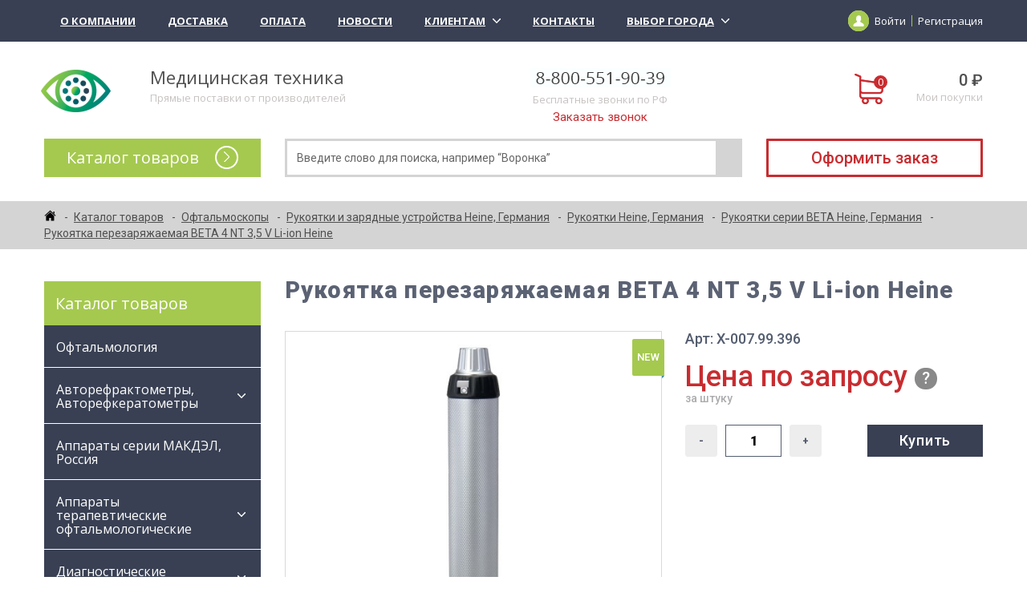

--- FILE ---
content_type: text/html; charset=UTF-8
request_url: https://oftal-med.ru/catalog/rukoyatki-serii-beta-heine-germaniya/rukoyatka-perezaryazhaemaya-beta-4-nt-35-v-li-ion-heine-germaniya/
body_size: 25831
content:
<!DOCTYPE html>
<html lang="ru">

<head>
    <meta charset="utf-8">
    <meta name="robots" content="index, follow" />
	    <meta name="description" content="Рукоятка перезаряжаемая BETA 4 NT 3,5 V Li-ion Heine купить недорого по цене производителя с доставкой по всей РФ. Звонок бесплатно" />
    <link href="/bitrix/css/main/font-awesome.min.css?167844099823751" type="text/css"  rel="stylesheet" />
<link href="/bitrix/js/ui/design-tokens/dist/ui.design-tokens.min.css?167844100622029" type="text/css"  rel="stylesheet" />
<link href="/bitrix/js/ui/fonts/opensans/ui.font.opensans.min.css?16784410062320" type="text/css"  rel="stylesheet" />
<link href="/bitrix/js/main/popup/dist/main.popup.bundle.min.css?167844100625139" type="text/css"  rel="stylesheet" />
<link href="/bitrix/cache/css/s1/medical-templates/page_c507c6d6acf0e85ea7369344049169d8/page_c507c6d6acf0e85ea7369344049169d8_v1.css?176649542769143" type="text/css"  rel="stylesheet" />
<link href="/bitrix/cache/css/s1/medical-templates/template_b4d99202dfbd7c22a5421d38844fc7f0/template_b4d99202dfbd7c22a5421d38844fc7f0_v1.css?176649541043194" type="text/css"  data-template-style="true" rel="stylesheet" />
    <script type="text/javascript">if(!window.BX)window.BX={};if(!window.BX.message)window.BX.message=function(mess){if(typeof mess==='object'){for(let i in mess) {BX.message[i]=mess[i];} return true;}};</script>
<script type="text/javascript">(window.BX||top.BX).message({'JS_CORE_LOADING':'Загрузка...','JS_CORE_NO_DATA':'- Нет данных -','JS_CORE_WINDOW_CLOSE':'Закрыть','JS_CORE_WINDOW_EXPAND':'Развернуть','JS_CORE_WINDOW_NARROW':'Свернуть в окно','JS_CORE_WINDOW_SAVE':'Сохранить','JS_CORE_WINDOW_CANCEL':'Отменить','JS_CORE_WINDOW_CONTINUE':'Продолжить','JS_CORE_H':'ч','JS_CORE_M':'м','JS_CORE_S':'с','JSADM_AI_HIDE_EXTRA':'Скрыть лишние','JSADM_AI_ALL_NOTIF':'Показать все','JSADM_AUTH_REQ':'Требуется авторизация!','JS_CORE_WINDOW_AUTH':'Войти','JS_CORE_IMAGE_FULL':'Полный размер'});</script>

<script type="text/javascript" src="/bitrix/js/main/core/core.min.js?1678441004220372"></script>

<script>BX.setJSList(['/bitrix/js/main/core/core_ajax.js','/bitrix/js/main/core/core_promise.js','/bitrix/js/main/polyfill/promise/js/promise.js','/bitrix/js/main/loadext/loadext.js','/bitrix/js/main/loadext/extension.js','/bitrix/js/main/polyfill/promise/js/promise.js','/bitrix/js/main/polyfill/find/js/find.js','/bitrix/js/main/polyfill/includes/js/includes.js','/bitrix/js/main/polyfill/matches/js/matches.js','/bitrix/js/ui/polyfill/closest/js/closest.js','/bitrix/js/main/polyfill/fill/main.polyfill.fill.js','/bitrix/js/main/polyfill/find/js/find.js','/bitrix/js/main/polyfill/matches/js/matches.js','/bitrix/js/main/polyfill/core/dist/polyfill.bundle.js','/bitrix/js/main/core/core.js','/bitrix/js/main/polyfill/intersectionobserver/js/intersectionobserver.js','/bitrix/js/main/lazyload/dist/lazyload.bundle.js','/bitrix/js/main/polyfill/core/dist/polyfill.bundle.js','/bitrix/js/main/parambag/dist/parambag.bundle.js']);
</script>
<script type="text/javascript">(window.BX||top.BX).message({'MAIN_USER_CONSENT_REQUEST_TITLE':'Согласие пользователя','MAIN_USER_CONSENT_REQUEST_BTN_ACCEPT':'Принимаю','MAIN_USER_CONSENT_REQUEST_BTN_REJECT':'Не принимаю','MAIN_USER_CONSENT_REQUEST_LOADING':'Загрузка..','MAIN_USER_CONSENT_REQUEST_ERR_TEXT_LOAD':'Не удалось загрузить текст соглашения.'});</script>
<script type="text/javascript">(window.BX||top.BX).message({'LANGUAGE_ID':'ru','FORMAT_DATE':'DD.MM.YYYY','FORMAT_DATETIME':'DD.MM.YYYY HH:MI:SS','COOKIE_PREFIX':'BITRIX_SM','SERVER_TZ_OFFSET':'10800','UTF_MODE':'Y','SITE_ID':'s1','SITE_DIR':'/','USER_ID':'','SERVER_TIME':'1768842298','USER_TZ_OFFSET':'0','USER_TZ_AUTO':'Y','bitrix_sessid':'996a42999fb7ed05430ce67aca71c8e6'});</script>


<script type="text/javascript"  src="/bitrix/cache/js/s1/medical-templates/kernel_main/kernel_main_v1.js?1767098704152885"></script>
<script type="text/javascript" src="/bitrix/js/ui/dexie/dist/dexie3.bundle.min.js?167844100688308"></script>
<script type="text/javascript" src="/bitrix/js/main/core/core_ls.min.js?16784410047366"></script>
<script type="text/javascript" src="/bitrix/js/main/core/core_frame_cache.min.js?167844100411265"></script>
<script type="text/javascript" src="/bitrix/js/main/popup/dist/main.popup.bundle.min.js?167844100665493"></script>
<script type="text/javascript">BX.setJSList(['/bitrix/js/main/core/core_fx.js','/bitrix/js/main/pageobject/pageobject.js','/bitrix/js/main/core/core_window.js','/bitrix/js/main/date/main.date.js','/bitrix/js/main/core/core_date.js','/bitrix/js/main/session.js','/bitrix/js/main/utils.js','/bitrix/templates/medical-templates/components/bitrix/menu/catalog.menu/script.js','/bitrix/templates/medical-templates/components/bitrix/catalog/catalog/bitrix/catalog.element/.default/script.js','/bitrix/templates/medical-templates/components/nbrains/catalog.recommended.products/recommended.products/script.js','/bitrix/templates/medical-templates/components/bitrix/menu/top.menu/script.js','/bitrix/templates/medical-templates/components/bitrix/sale.basket.basket.line/basket.small/script.js','/bitrix/templates/medical-templates/components/bitrix/menu/catalog.top.menu/script.js','/bitrix/templates/medical-templates/components/bitrix/sale.basket.basket.line/basket.small.mobile/script.js','/bitrix/components/bitrix/search.title/script.js','/bitrix/templates/medical-templates/components/bitrix/main.userconsent.request/userconsent.request/user_consent.js','/bitrix/templates/medical-templates/components/bitrix/menu/bottom.menu/script.js']);</script>
<script type="text/javascript">BX.setCSSList(['/bitrix/templates/medical-templates/components/bitrix/menu/catalog.menu/style.css','/bitrix/templates/medical-templates/components/bitrix/news.line/banners/style.css','/bitrix/templates/medical-templates/components/bitrix/catalog/catalog/style.css','/bitrix/templates/medical-templates/components/bitrix/catalog/catalog/bitrix/catalog.element/.default/style.css','/bitrix/templates/medical-templates/components/nbrains/catalog.recommended.products/recommended.products/style.css','/bitrix/templates/medical-templates/components/bitrix/menu/top.menu/style.css','/bitrix/templates/medical-templates/components/bitrix/sale.basket.basket.line/basket.small/style.css','/bitrix/templates/medical-templates/components/bitrix/menu/catalog.top.menu/style.css','/bitrix/templates/medical-templates/components/bitrix/sale.basket.basket.line/basket.small.mobile/style.css','/bitrix/templates/medical-templates/components/bitrix/search.title/search.live/style.css','/bitrix/templates/medical-templates/components/bitrix/breadcrumb/breadcrumb/style.css','/bitrix/templates/medical-templates/components/bitrix/sender.subscribe/sender.subscribe/style.css','/bitrix/templates/medical-templates/components/bitrix/main.userconsent.request/userconsent.request/user_consent.css','/bitrix/templates/medical-templates/components/bitrix/menu/bottom.menu/style.css','/bitrix/templates/medical-templates/components/nbrains/main.feedback/popup-callback/style.css']);</script>


    <script type="text/javascript"  src="/bitrix/cache/js/s1/medical-templates/template_aa9df34e4ec2f514ce2a807ddaf42d16/template_aa9df34e4ec2f514ce2a807ddaf42d16_v1.js?176649541037628"></script>
<script type="text/javascript"  src="/bitrix/cache/js/s1/medical-templates/page_e8036263d26f0a6f204ec1cd5b8936a7/page_e8036263d26f0a6f204ec1cd5b8936a7_v1.js?176649542795047"></script>
<script type="text/javascript">var _ba = _ba || []; _ba.push(["aid", "9ebfb5888e17839f0858e534aa49a3b0"]); _ba.push(["host", "oftal-med.ru"]); _ba.push(["ad[ct][item]", "[base64]"]);_ba.push(["ad[ct][user_id]", function(){return BX.message("USER_ID") ? BX.message("USER_ID") : 0;}]);_ba.push(["ad[ct][recommendation]", function() {var rcmId = "";var cookieValue = BX.getCookie("BITRIX_SM_RCM_PRODUCT_LOG");var productId = 17581;var cItems = [];var cItem;if (cookieValue){cItems = cookieValue.split(".");}var i = cItems.length;while (i--){cItem = cItems[i].split("-");if (cItem[0] == productId){rcmId = cItem[1];break;}}return rcmId;}]);_ba.push(["ad[ct][v]", "2"]);(function() {var ba = document.createElement("script"); ba.type = "text/javascript"; ba.async = true;ba.src = (document.location.protocol == "https:" ? "https://" : "http://") + "bitrix.info/ba.js";var s = document.getElementsByTagName("script")[0];s.parentNode.insertBefore(ba, s);})();</script>



	
    <title>Рукоятка перезаряжаемая BETA 4 NT 3,5 V Li-ion Heine купить недорого по цене завода с доставкой по РФ</title>
    <meta http-equiv="X-UA-Compatible" content="IE=edge">
    <meta name="viewport" content="width=device-width, initial-scale=1.0">
    <meta property="og:image" content="path/to/image.jpg">
    <link rel="shortcut icon" href="/bitrix/templates/medical-templates/img/favicon/favicon.ico" type="image/x-icon">
    <link rel="apple-touch-icon" href="/bitrix/templates/medical-templates/img/favicon/apple-touch-icon.png">
    <link rel="apple-touch-icon" sizes="72x72" href="/bitrix/templates/medical-templates/img/favicon/apple-touch-icon-72x72.png">
    <link rel="apple-touch-icon" sizes="114x114" href="/bitrix/templates/medical-templates/img/favicon/apple-touch-icon-114x114.png">

    <link href="https://fonts.googleapis.com/css?family=Open+Sans:300,400,600,700,800|Roboto:300,400,500,700,900&amp;subset=cyrillic" rel="stylesheet">
    <link rel="stylesheet" href="//code.jquery.com/ui/1.12.1/themes/base/jquery-ui.css">
    <link rel="stylesheet" href="/bitrix/templates/medical-templates/css/vendor.css">
    <link rel="stylesheet" href="/bitrix/templates/medical-templates/css/main.css">
    <link rel="stylesheet" href="/bitrix/templates/medical-templates/css/alertify.css">
    <link rel="stylesheet" href="/bitrix/templates/medical-templates/css/default.css">
    <link rel="stylesheet" href="/bitrix/templates/medical-templates/css/lightgallery.css">


    <script src="/bitrix/templates/medical-templates/js/vendor.js"></script>

<script type="text/javascript" src="https://incut.prime-ltd.su/incut/incut.js" async></script>
    <link rel="stylesheet" href="https://incut.prime-ltd.su/incut/incut.css">


<script src="https://www.google.com/recaptcha/api.js" async defer></script>
</head>

<body class="schemes_3">
<div class="top">
    <div class="container">
        <div class="top__wrapper">

            	<a href="#" class="toggle__menu"><span></span></a>
	<ul class="nav">
				<li class="nav__item">
			<a href="/about/" class="nav__link">
				О Компании							</a>
					</li>
				<li class="nav__item">
			<a href="/dostavka/" class="nav__link">
				Доставка							</a>
					</li>
				<li class="nav__item">
			<a href="/oplata/" class="nav__link">
				Оплата							</a>
					</li>
				<li class="nav__item">
			<a href="/news/" class="nav__link">
				Новости							</a>
					</li>
				<li class="nav__item">
			<a href="#" class="nav__link">
				Клиентам								<i class="icon-arrow_down"></i>
							</a>
						<ul class="nav__submenu">
								<li><a href="/klientam/kak-zakazat/" class="nav__submenu_link">Как заказать?</a></li>
								<li><a href="/klientam/otvety-na-voprosy/" class="nav__submenu_link">Ответы на вопросы</a></li>
							</ul>
					</li>
				<li class="nav__item">
			<a href="/kontakty/" class="nav__link">
				Контакты							</a>
					</li>
				
		
<li class="nav__item">
    <a href="#" class="nav__link" id="location_btn">
        Выбор города        <i class="icon-arrow_down" style="transform: none;"></i>
    </a>
</li>

<div class="mfeedback-p" id="location" style="max-width: 500px;">
    <span class="button b-close"><span>&times;</span></span>
    <div class="mfeedback-p-head">Выбор города</div>

        <div class="city">
                <div class="item-city">
                        <a href="javascript:void(0)" class="c">Москва</a>
                        <a href="javascript:void(0)" class="c">Санкт-Петербург</a>
                        <a href="javascript:void(0)" class="c">Новосибирск</a>
                        <a href="javascript:void(0)" class="c">Екатеринбург</a>
                        <a href="javascript:void(0)" class="c">Казань</a>
                        <a href="javascript:void(0)" class="c">Нижний Новгород</a>
                        <a href="javascript:void(0)" class="c">Челябинск</a>
                        <a href="javascript:void(0)" class="c">Самара</a>
                        <a href="javascript:void(0)" class="c">Омск</a>
                        <a href="javascript:void(0)" class="c">Ростов-на-Дону</a>
                        <a href="javascript:void(0)" class="c">Уфа</a>
                        <a href="javascript:void(0)" class="c">Красноярск</a>
                        <a href="javascript:void(0)" class="c">Воронеж</a>
                        <a href="javascript:void(0)" class="c">Пермь</a>
                        <a href="javascript:void(0)" class="c">Волгоград</a>
                    </div>
        
        <div class="item-city">
            <a href="javascript:void(0)" class="city-show" onclick="$(this).closest('.city').find('.item-city:last-child').toggleClass('active'); return false;">Показать все города</a>
        </div>

                <div class="item-city">
                        <a href="javascript:void(0)" class="c">Краснодар</a>
                        <a href="javascript:void(0)" class="c">Саратов</a>
                        <a href="javascript:void(0)" class="c">Тюмень</a>
                        <a href="javascript:void(0)" class="c">Тольятти</a>
                        <a href="javascript:void(0)" class="c">Ижевск</a>
                        <a href="javascript:void(0)" class="c">Барнаул</a>
                        <a href="javascript:void(0)" class="c">Ульяновск</a>
                        <a href="javascript:void(0)" class="c">Иркутск</a>
                        <a href="javascript:void(0)" class="c">Хабаровск</a>
                        <a href="javascript:void(0)" class="c">Ярославль</a>
                        <a href="javascript:void(0)" class="c">Владивосток</a>
                        <a href="javascript:void(0)" class="c">Махачкала</a>
                        <a href="javascript:void(0)" class="c">Томск</a>
                        <a href="javascript:void(0)" class="c">Оренбург</a>
                        <a href="javascript:void(0)" class="c">Кемерово</a>
                        <a href="javascript:void(0)" class="c">Новокузнецк</a>
                        <a href="javascript:void(0)" class="c">Рязань</a>
                        <a href="javascript:void(0)" class="c">Набережные Челны</a>
                        <a href="javascript:void(0)" class="c">Астрахань</a>
                        <a href="javascript:void(0)" class="c">Пенза</a>
                        <a href="javascript:void(0)" class="c">Киров</a>
                        <a href="javascript:void(0)" class="c">Липецк</a>
                        <a href="javascript:void(0)" class="c">Балашиха</a>
                        <a href="javascript:void(0)" class="c">Чебоксары</a>
                        <a href="javascript:void(0)" class="c">Калининград</a>
                        <a href="javascript:void(0)" class="c">Тула</a>
                        <a href="javascript:void(0)" class="c">Курск</a>
                        <a href="javascript:void(0)" class="c">Ставрополь</a>
                        <a href="javascript:void(0)" class="c">Севастополь</a>
                        <a href="javascript:void(0)" class="c">Сочи</a>
                        <a href="javascript:void(0)" class="c">Улан-Удэ</a>
                        <a href="javascript:void(0)" class="c">Тверь</a>
                        <a href="javascript:void(0)" class="c">Магнитогорск</a>
                        <a href="javascript:void(0)" class="c">Иваново</a>
                        <a href="javascript:void(0)" class="c">Брянск</a>
                        <a href="javascript:void(0)" class="c">Белгород</a>
                        <a href="javascript:void(0)" class="c">Сургут</a>
                        <a href="javascript:void(0)" class="c">Владимир</a>
                        <a href="javascript:void(0)" class="c">Чита</a>
                        <a href="javascript:void(0)" class="c">Нижний Тагил</a>
                        <a href="javascript:void(0)" class="c">Архангельск</a>
                        <a href="javascript:void(0)" class="c">Симферополь</a>
                        <a href="javascript:void(0)" class="c">Калуга</a>
                        <a href="javascript:void(0)" class="c">Смоленск</a>
                        <a href="javascript:void(0)" class="c">Волжский</a>
                        <a href="javascript:void(0)" class="c">Якутск</a>
                        <a href="javascript:void(0)" class="c">Саранск</a>
                        <a href="javascript:void(0)" class="c">Череповец</a>
                        <a href="javascript:void(0)" class="c">Курган</a>
                        <a href="javascript:void(0)" class="c">Вологда</a>
                        <a href="javascript:void(0)" class="c">Орёл</a>
                        <a href="javascript:void(0)" class="c">Подольск</a>
                        <a href="javascript:void(0)" class="c">Грозный</a>
                        <a href="javascript:void(0)" class="c">Владикавказ</a>
                        <a href="javascript:void(0)" class="c">Тамбов</a>
                        <a href="javascript:void(0)" class="c">Мурманск</a>
                        <a href="javascript:void(0)" class="c">Петрозаводск</a>
                        <a href="javascript:void(0)" class="c">Нижневартовск</a>
                        <a href="javascript:void(0)" class="c">Кострома</a>
                        <a href="javascript:void(0)" class="c">Стерлитамак</a>
                        <a href="javascript:void(0)" class="c">Новороссийск</a>
                        <a href="javascript:void(0)" class="c">Йошкар-Ола</a>
                        <a href="javascript:void(0)" class="c">Химки</a>
                    </div>
            </div>
    </div>

<style>
    .city .item-city {
        display: flex;
        flex-wrap: wrap;
        justify-content: space-between;
        margin: 10px auto;
        padding: 0 10px;
    }
    .city .item-city a {
        width: 140px;
        margin-bottom: 5px;
        color: #575b71;
        text-decoration: none;
    }
    .city .item-city a:hover {
        color: #c82c30;
    }
    .city .item-city a.city-show {
        flex-grow: 1;
        text-align: center;
    }
    .city .item-city:last-child{
        display: none;
    }
    .city .item-city:last-child.active{
        display: flex;
    }
</style>

<script>
    $('#location_btn').click(function(){
        $('#location').bPopup({
            zIndex:1000,
            position: ['auto', 50]
        });
    });

    $('.city .item-city a.c').click(function(){
        var city = $(this).text();
        document.cookie = "city=" + city + "; path=/;";
        $('#location_btn').html(city + '<i class="icon-arrow_down" style="transform: none;"></i>');

        var bPopup = $('#location').bPopup();
        bPopup.close();
    });
</script>
	</ul>

            <div class="top__account">
                <svg class="icon icon-user"><use xmlns:xlink="http://www.w3.org/1999/xlink" xlink:href="/bitrix/templates/medical-templates/img/sprite.svg#icon-user"></use></svg>
                                    <a href="/login/?login=yes" class="top__login">Войти</a>
                    <a href="/login/?register=yes" class="top__reg">Регистрация</a>
                            </div>
        </div>
    </div>
</div>


<div class="header">
    <div class="container">
        <div class="header__top">
            <div class="header__head">
                <a href="/" class="header__logo">
                    <img src="/bitrix/templates/medical-templates/img/logo.png" alt="logo">
                </a>
                <div class="header__info">
                    <div class="header__title">Медицинская техника</div>
                    <div class="header__desc">Прямые поставки от производителей</div>
                </div>
            </div>
            <div class="header__contact">
                <div class="header__title">
                    <img src="/bitrix/templates/medical-templates/img/header_phone.jpg">
                    <span></span>
                </div>
                <div class="header__desc">Бесплатные звонки по РФ</div>
                <a href="javascript:void(0);" class="header__callback callback-btn">Заказать звонок</a>
            </div>

            <script>
var bx_basketFKauiI = new BitrixSmallCart;
</script>
<div id="bx_basketFKauiI" class="bx-basket bx-opener"><!--'start_frame_cache_bx_basketFKauiI'--><a href="/personal/cart/" class="header__basket">
	<i class="icon-cart" data-count="0"></i>
	<div class="header__basket_content">
		<div class="header__basket_price">0 ₽</div>
		<div class="header__desc">Мои покупки</div>
	</div>
</a>
<!--'end_frame_cache_bx_basketFKauiI'--></div>
<script type="text/javascript">
	bx_basketFKauiI.siteId       = 's1';
	bx_basketFKauiI.cartId       = 'bx_basketFKauiI';
	bx_basketFKauiI.ajaxPath     = '/bitrix/components/bitrix/sale.basket.basket.line/ajax.php';
	bx_basketFKauiI.templateName = 'basket.small';
	bx_basketFKauiI.arParams     =  {'HIDE_ON_BASKET_PAGES':'Y','PATH_TO_BASKET':'/personal/cart/','PATH_TO_ORDER':'/personal/order/','PATH_TO_PERSONAL':'/personal/','PATH_TO_PROFILE':'/personal/','PATH_TO_REGISTER':'/login/','POSITION_FIXED':'N','SHOW_AUTHOR':'N','SHOW_EMPTY_VALUES':'Y','SHOW_NUM_PRODUCTS':'Y','SHOW_PERSONAL_LINK':'Y','SHOW_PRODUCTS':'N','SHOW_TOTAL_PRICE':'Y','CACHE_TYPE':'A','SHOW_REGISTRATION':'N','PATH_TO_AUTHORIZE':'/login/','SHOW_DELAY':'Y','SHOW_NOTAVAIL':'Y','SHOW_IMAGE':'Y','SHOW_PRICE':'Y','SHOW_SUMMARY':'Y','POSITION_VERTICAL':'top','POSITION_HORIZONTAL':'right','MAX_IMAGE_SIZE':'70','AJAX':'N','~HIDE_ON_BASKET_PAGES':'Y','~PATH_TO_BASKET':'/personal/cart/','~PATH_TO_ORDER':'/personal/order/','~PATH_TO_PERSONAL':'/personal/','~PATH_TO_PROFILE':'/personal/','~PATH_TO_REGISTER':'/login/','~POSITION_FIXED':'N','~SHOW_AUTHOR':'N','~SHOW_EMPTY_VALUES':'Y','~SHOW_NUM_PRODUCTS':'Y','~SHOW_PERSONAL_LINK':'Y','~SHOW_PRODUCTS':'N','~SHOW_TOTAL_PRICE':'Y','~CACHE_TYPE':'A','~SHOW_REGISTRATION':'N','~PATH_TO_AUTHORIZE':'/login/','~SHOW_DELAY':'Y','~SHOW_NOTAVAIL':'Y','~SHOW_IMAGE':'Y','~SHOW_PRICE':'Y','~SHOW_SUMMARY':'Y','~POSITION_VERTICAL':'top','~POSITION_HORIZONTAL':'right','~MAX_IMAGE_SIZE':'70','~AJAX':'N','cartId':'bx_basketFKauiI'}; // TODO \Bitrix\Main\Web\Json::encode
	bx_basketFKauiI.closeMessage = 'Скрыть';
	bx_basketFKauiI.openMessage  = 'Раскрыть';
	bx_basketFKauiI.activate();
</script>


        </div>
        <div class="header__bottom">

            <div class="catalog header__catalog">
                


		<div class="catalog__head">
			Каталог товаров
			<i class="icon-arrow-o"></i>
		</div>
		<ul class="catalog__menu">
					<li class="catalog__item"><a href="/catalog/avtorefraktometry/" class="catalog__link">Авторефрактометры, Авторефкератометры</a></li>
					<li class="catalog__item"><a href="/catalog/apparaty-serii-makdel-rossiya/" class="catalog__link">Аппараты серии МАКДЭЛ, Россия</a></li>
					<li class="catalog__item"><a href="/catalog/apparaty-terapevticheskie/" class="catalog__link">Аппараты терапевтические офтальмологические</a></li>
					<li class="catalog__item"><a href="/catalog/diagnosticheskie-nabory/" class="catalog__link">Диагностические наборы</a></li>
					<li class="catalog__item"><a href="/catalog/diagnosticheckie-fonariki/" class="catalog__link">Диагностические фонарики</a></li>
					<li class="catalog__item"><a href="/catalog/diafanoskop/" class="catalog__link">Диафаноскопы (трансиллюминаторы)</a></li>
					<li class="catalog__item"><a href="/catalog/dioptrimetry/" class="catalog__link">Диоптриметры</a></li>
					<li class="catalog__item"><a href="/catalog/oftalmologicheskie-instrumenty/" class="catalog__link">Офтальмологические инструменты</a></li>
					<li class="catalog__item"><a href="/catalog/igly-tupye-dlya-promyvaniya-sleznogo-kanala/" class="catalog__link">Иглы тупые для промывания слезного канала</a></li>
					<li class="catalog__item"><a href="/catalog/korneotopografy/" class="catalog__link">Корнеотопографы / Кератотопографы</a></li>
					<li class="catalog__item"><a href="/catalog/kross-tsilindry/" class="catalog__link">Кросс-цилиндры</a></li>
					<li class="catalog__item"><a href="/catalog/lineyki-skiaskopicheskie/" class="catalog__link">Линейки скиаскопические</a></li>
					<li class="catalog__item"><a href="/catalog/linzy-oftalmologicheskie/" class="catalog__link">Линзы офтальмологические ﻿</a></li>
					<li class="catalog__item"><a href="/catalog/magnity-glaznye/" class="catalog__link">Магниты глазные</a></li>
					<li class="catalog__item"><a href="/catalog/monobinoskop/" class="catalog__link">Монобиноскопы</a></li>
					<li class="catalog__item"><a href="/catalog/nabory-probnykh-ochkovykh-linz/" class="catalog__link">Наборы пробных очковых линз</a></li>
					<li class="catalog__item"><a href="/catalog/opravy-probnye-universalnye/" class="catalog__link">Оправы пробные универсальные﻿</a></li>
					<li class="catalog__item"><a href="/catalog/opticheskie-tomografy/" class="catalog__link">Оптические томографы</a></li>
					<li class="catalog__item"><a href="/catalog/osvetiteli-tablits-dlya-issledovaniya-ostroty-zreniya-rossiya/" class="catalog__link">Осветители таблиц для исследования остроты зрения (аппарат Ротта)</a></li>
					<li class="catalog__item"><a href="/catalog/oftalmokompensatory/" class="catalog__link">Офтальмокомпенсаторы</a></li>
					<li class="catalog__item"><a href="/catalog/oftalmologicheskie-kombayny/" class="catalog__link">Офтальмологические комбайны</a></li>
					<li class="catalog__item"><a href="/catalog/oftalmologicheskie-lazery/" class="catalog__link">Офтальмологические лазеры</a></li>
					<li class="catalog__item"><a href="/catalog/oftalmologicheskie-mikroskopy/" class="catalog__link">Офтальмологические микроскопы</a></li>
					<li class="catalog__item"><a href="/catalog/test-poloski/" class="catalog__link">Офтальмологические тест-полоски</a></li>
					<li class="catalog__item"><a href="/catalog/oftalmologicheskie-tonometry-i-indikatory/" class="catalog__link">Офтальмологические тонометры и индикаторы</a></li>
					<li class="catalog__item"><a href="/catalog/oftalmoskopy/" class="catalog__link">Офтальмоскопы</a></li>
					<li class="catalog__item"><a href="/catalog/oftalmotrenazhery/" class="catalog__link">Офтальмотренажеры</a></li>
					<li class="catalog__item"><a href="/catalog/videoochki-frenzelya-interacoustics-daniya/" class="catalog__link">Очки Френзеля (Видеоочки)</a></li>
					<li class="catalog__item"><a href="/catalog/pakhimetry/" class="catalog__link">Пахиметры</a></li>
					<li class="catalog__item"><a href="/catalog/perimetry/" class="catalog__link">Периметры</a></li>
					<li class="catalog__item"><a href="/catalog/proektory-znakov/" class="catalog__link">Проекторы знаков</a></li>
					<li class="catalog__item"><a href="/catalog/pupillometr/" class="catalog__link">Пупиллометры</a></li>
					<li class="catalog__item"><a href="/catalog/rabochee-mesto-vracha-oftalmologa/" class="catalog__link">Рабочее место врача офтальмолога</a></li>
					<li class="catalog__item"><a href="/catalog/retinoskopy/" class="catalog__link">Ретиноскопы</a></li>
					<li class="catalog__item"><a href="/catalog/sinoptofory/" class="catalog__link">Синоптофоры</a></li>
					<li class="catalog__item"><a href="/catalog/stanki-dlya-obtochki-obrabotki-linz/" class="catalog__link">Станки для обточки (обработки) линз</a></li>
					<li class="catalog__item"><a href="/catalog/stoly-meditsinskie-dlya-priborov/" class="catalog__link">Столы офтальмологические с электроприводом</a></li>
					<li class="catalog__item"><a href="/catalog/tablitsy-dlya-proverki-ostroty-zreniya/" class="catalog__link">Таблицы для проверки остроты зрения</a></li>
					<li class="catalog__item"><a href="/catalog/ultrazvukovaya-oftalmologiya/" class="catalog__link">Ультразвуковая офтальмология</a></li>
					<li class="catalog__item"><a href="/catalog/fakoemulsifikatory/" class="catalog__link">Факоэмульсификаторы</a></li>
					<li class="catalog__item"><a href="/catalog/fizioterapevticheskie-apparaty-i-pristavki/" class="catalog__link">Физиотерапевтические аппараты и приставки</a></li>
					<li class="catalog__item"><a href="/catalog/fundus-kamery/" class="catalog__link">Фундус-камеры</a></li>
					<li class="catalog__item"><a href="/catalog/foroptory/" class="catalog__link">Форопторы (фороптеры)</a></li>
					<li class="catalog__item"><a href="/catalog/shchelevye-lampy/" class="catalog__link">Щелевые лампы</a></li>
					<li class="catalog__item"><a href="/catalog/ekzoftalmometr/" class="catalog__link">Экзофтальмометры</a></li>
					<li class="catalog__item"><a href="/catalog/elektrooftalmostimulyatory/" class="catalog__link">Электроофтальмостимуляторы</a></li>
					<li class="catalog__item"><a href="/catalog/oft-elektroretinografy/" class="catalog__link">Электроретинографы</a></li>
				</ul>

	
            </div>

            <div class="header__contact_mobile icon-phone_2"></div>

            <script>
var bx_basketT0kNhm = new BitrixSmallCart;
</script>
<div id="bx_basketT0kNhm" class="bx-basket bx-opener"><!--'start_frame_cache_bx_basketT0kNhm'--><a href="/personal/cart/" class="header__basket_mobile">
	<i class="icon-cart" data-count="0"></i>
</a>
<!--'end_frame_cache_bx_basketT0kNhm'--></div>
<script type="text/javascript">
	bx_basketT0kNhm.siteId       = 's1';
	bx_basketT0kNhm.cartId       = 'bx_basketT0kNhm';
	bx_basketT0kNhm.ajaxPath     = '/bitrix/components/bitrix/sale.basket.basket.line/ajax.php';
	bx_basketT0kNhm.templateName = 'basket.small.mobile';
	bx_basketT0kNhm.arParams     =  {'HIDE_ON_BASKET_PAGES':'Y','PATH_TO_BASKET':'/personal/cart/','PATH_TO_ORDER':'/personal/order/','PATH_TO_PERSONAL':'/personal/','PATH_TO_PROFILE':'/personal/','PATH_TO_REGISTER':'/login/','POSITION_FIXED':'N','SHOW_AUTHOR':'N','SHOW_EMPTY_VALUES':'Y','SHOW_NUM_PRODUCTS':'Y','SHOW_PERSONAL_LINK':'Y','SHOW_PRODUCTS':'N','SHOW_TOTAL_PRICE':'Y','CACHE_TYPE':'A','SHOW_REGISTRATION':'N','PATH_TO_AUTHORIZE':'/login/','SHOW_DELAY':'Y','SHOW_NOTAVAIL':'Y','SHOW_IMAGE':'Y','SHOW_PRICE':'Y','SHOW_SUMMARY':'Y','POSITION_VERTICAL':'top','POSITION_HORIZONTAL':'right','MAX_IMAGE_SIZE':'70','AJAX':'N','~HIDE_ON_BASKET_PAGES':'Y','~PATH_TO_BASKET':'/personal/cart/','~PATH_TO_ORDER':'/personal/order/','~PATH_TO_PERSONAL':'/personal/','~PATH_TO_PROFILE':'/personal/','~PATH_TO_REGISTER':'/login/','~POSITION_FIXED':'N','~SHOW_AUTHOR':'N','~SHOW_EMPTY_VALUES':'Y','~SHOW_NUM_PRODUCTS':'Y','~SHOW_PERSONAL_LINK':'Y','~SHOW_PRODUCTS':'N','~SHOW_TOTAL_PRICE':'Y','~CACHE_TYPE':'A','~SHOW_REGISTRATION':'N','~PATH_TO_AUTHORIZE':'/login/','~SHOW_DELAY':'Y','~SHOW_NOTAVAIL':'Y','~SHOW_IMAGE':'Y','~SHOW_PRICE':'Y','~SHOW_SUMMARY':'Y','~POSITION_VERTICAL':'top','~POSITION_HORIZONTAL':'right','~MAX_IMAGE_SIZE':'70','~AJAX':'N','cartId':'bx_basketT0kNhm'}; // TODO \Bitrix\Main\Web\Json::encode
	bx_basketT0kNhm.closeMessage = 'Скрыть';
	bx_basketT0kNhm.openMessage  = 'Раскрыть';
	bx_basketT0kNhm.activate();
</script>


            <div id="title-search" class="bx-searchtitle search">
	<form action="/search/index.php">
		<div class="bx-input-group">
			<input id="title-search-input" type="text" name="q" value="" placeholder="Введите слово для поиска, например “Воронка”" autocomplete="off" class="bx-form-control"/>
			<span class="bx-input-group-btn">
				<button class="btn btn-default" type="submit" name="s"><i class="fa fa-search"></i></button>
			</span>
		</div>
	</form>
</div>
<script>
	BX.ready(function(){
		new JCTitleSearch({
			'AJAX_PAGE' : '/catalog/rukoyatki-serii-beta-heine-germaniya/rukoyatka-perezaryazhaemaya-beta-4-nt-35-v-li-ion-heine-germaniya/',
			'CONTAINER_ID': 'title-search',
			'INPUT_ID': 'title-search-input',
			'MIN_QUERY_LEN': 2
		});
	});
</script>


            <a href="/personal/cart/" class="header__order">Оформить заказ</a>
        </div>
    </div>
</div>

<div class="breadcrumb"><div class="container"><ol class="breadcrumb__list">
			<li class="breadcrumb__item">
				<a href="/" title="" itemprop="url" class="icon-home">
					<span></span>
				</a>
			</li>
			<li class="breadcrumb__item">
				<a href="/catalog/" title="Каталог товаров" itemprop="url" class="">
					<span>Каталог товаров</span>
				</a>
			</li>
			<li class="breadcrumb__item">
				<a href="/catalog/oftalmoskopy/" title="Офтальмоскопы" itemprop="url" class="">
					<span>Офтальмоскопы</span>
				</a>
			</li>
			<li class="breadcrumb__item">
				<a href="/catalog/rukoyatki-i-zaryadnye-ustroystva-heine/" title="Рукоятки и зарядные устройства Heine, Германия" itemprop="url" class="">
					<span>Рукоятки и зарядные устройства Heine, Германия</span>
				</a>
			</li>
			<li class="breadcrumb__item">
				<a href="/catalog/rukoyatki-heine/" title="Рукоятки Heine, Германия" itemprop="url" class="">
					<span>Рукоятки Heine, Германия</span>
				</a>
			</li>
			<li class="breadcrumb__item">
				<a href="/catalog/rukoyatki-serii-beta-heine-germaniya/" title="Рукоятки серии BETA Heine, Германия" itemprop="url" class="">
					<span>Рукоятки серии BETA Heine, Германия</span>
				</a>
			</li>
			<li class="breadcrumb__item">
				<span>Рукоятка перезаряжаемая BETA 4 NT 3,5 V Li-ion Heine</span>
			</li></ol></div></div>
<div class="container">
<div class="wrapper">
	 
<div class="sidebar">

    


<div class="catalog">
	<div class="catalog__head">Каталог товаров</div>
<ul class="catalog__menu">
	
	
						<li class="catalog__item">
                                            <a href="/catalog/oftalmologiya/" class="catalog__link">Офтальмология</a>
                    				</li>
		
			
				<li  class="catalog__item">

                                    <a href="/catalog/avtorefraktometry/" class="catalog__link">Авторефрактометры, Авторефкератометры</a>
                
                <i class="catalog__submenu_toggle icon-arrow_down"></i>
				<ul class="catalog__submenu">
			
	
						<li >
                                            <a href="/catalog/avtorefkeratometry-g-optic-koreya/" class="catalog__submenu_link">Авторефкератометры G-OPTIC, Корея</a>
                    				</li>
		
			
	
						<li >
                                            <a href="/catalog/avtorefraktometry-dlya-detey/" class="catalog__submenu_link">Авторефрактометры для детей</a>
                    				</li>
		
			
	
						<li >
                                            <a href="/catalog/programmno-apparatnye-kompleksy/" class="catalog__submenu_link">Программно-аппаратные комплексы</a>
                    				</li>
		
			
	
						<li >
                                            <a href="/catalog/avtorefkeratometry-italiya/" class="catalog__submenu_link">Авторефкератометры, Италия</a>
                    				</li>
		
			
	
						<li >
                                            <a href="/catalog/avtorefraktometry-visionix-rossiyafrantsiya/" class="catalog__submenu_link">Авторефрактометры Visionix, Россия/Франция</a>
                    				</li>
		
			
	
						<li >
                                            <a href="/catalog/avtorefkeratometry-ningbo-flo-kitay/" class="catalog__submenu_link">Авторефкератометры Ningbo Flo, Китай</a>
                    				</li>
		
			
	
						<li >
                                            <a href="/catalog/avtorefkeratometry-kitay/" class="catalog__submenu_link">Авторефкератометры, Китай</a>
                    				</li>
		
			
	
						<li >
                                            <a href="/catalog/avtorefraktometry-yaponiya/" class="catalog__submenu_link">Авторефрактометры, Япония</a>
                    				</li>
		
			
	
						<li >
                                            <a href="/catalog/avtorefraktometr-axis-yuzhnaya-koreya/" class="catalog__submenu_link">Авторефрактометр AXIS, Южная Корея</a>
                    				</li>
		
			
	
						<li >
                                            <a href="/catalog/avtorefraktometry-unicos-yuzhnaya-koreya/" class="catalog__submenu_link">Авторефрактометры Unicos, Южная Корея</a>
                    				</li>
		
			
	
						<li >
                                            <a href="/catalog/avtorefkeratometry-huvitz-yuzhnaya-koreya/" class="catalog__submenu_link">Авторефкератометры Huvitz, Южная Корея</a>
                    				</li>
		
			
	
						<li >
                                            <a href="/catalog/avtorefkeratometry-potec-yuzhnaya-koreya/" class="catalog__submenu_link">Авторефкератометры Potec, Южная Корея</a>
                    				</li>
		
			
	
						<li >
                                            <a href="/catalog/keratorefraktometry-topcon-yaponiya/" class="catalog__submenu_link">Кераторефрактометры Topcon, Япония</a>
                    				</li>
		
			
	
						<li >
                                            <a href="/catalog/avtorefkeratometry-tomey-yaponiya/" class="catalog__submenu_link">Авторефкератометры Tomey, Япония</a>
                    				</li>
		
			
	
						<li >
                                            <a href="/catalog/refraktokeratometr_vzor/" class="catalog__submenu_link">Авторефкератометры Взор</a>
                    				</li>
		
					</ul></li>	
	
						<li class="catalog__item">
                                            <a href="/catalog/apparaty-serii-makdel-rossiya/" class="catalog__link">Аппараты серии МАКДЭЛ, Россия</a>
                    				</li>
		
			
				<li  class="catalog__item">

                                    <a href="/catalog/apparaty-terapevticheskie/" class="catalog__link">Аппараты терапевтические офтальмологические</a>
                
                <i class="catalog__submenu_toggle icon-arrow_down"></i>
				<ul class="catalog__submenu">
			
	
						<li >
                                            <a href="/catalog/elektrooftalmostimulyatory-r/" class="catalog__submenu_link">Аппараты терапевтические офтальмологические</a>
                    				</li>
		
					</ul></li>	
				<li  class="catalog__item">

                                    <a href="/catalog/diagnosticheskie-nabory/" class="catalog__link">Диагностические наборы</a>
                
                <i class="catalog__submenu_toggle icon-arrow_down"></i>
				<ul class="catalog__submenu">
			
	
						<li >
                                            <a href="/catalog/diagnosticheskie-lor-nabory-riester/" class="catalog__submenu_link">Диагностические наборы Riester</a>
                    				</li>
		
			
	
						<li >
                                            <a href="/catalog/kombinirovannye-diagnosticheskie-lor-nabory-heine-germaniya/" class="catalog__submenu_link">Диагностические наборы Heine</a>
                    				</li>
		
			
	
						<li >
                                            <a href="/catalog/diagnosticheskie-nabory-kawe/" class="catalog__submenu_link">Диагностические наборы Kawe</a>
                    				</li>
		
					</ul></li>	
				<li  class="catalog__item">

                                    <a href="/catalog/diagnosticheckie-fonariki/" class="catalog__link">Диагностические фонарики</a>
                
                <i class="catalog__submenu_toggle icon-arrow_down"></i>
				<ul class="catalog__submenu">
			
	
						<li >
                                            <a href="/catalog/diagnosticheskie-fonariki-riester-germaniya/" class="catalog__submenu_link">Диагностические фонарики Riester</a>
                    				</li>
		
			
	
						<li >
                                            <a href="/catalog/diagnosticheskie-fonariki-kawe-germaniya/" class="catalog__submenu_link">Диагностические фонарики KaWe, Германия</a>
                    				</li>
		
					</ul></li>	
	
						<li class="catalog__item">
                                            <a href="/catalog/diafanoskop/" class="catalog__link">Диафаноскопы (трансиллюминаторы)</a>
                    				</li>
		
			
				<li  class="catalog__item">

                                    <a href="/catalog/dioptrimetry/" class="catalog__link">Диоптриметры</a>
                
                <i class="catalog__submenu_toggle icon-arrow_down"></i>
				<ul class="catalog__submenu">
			
	
						<li >
                                            <a href="/catalog/linzmetry-tomey-yaponiya/" class="catalog__submenu_link">Линзметры Tomey, Япония</a>
                    				</li>
		
			
	
						<li >
                                            <a href="/catalog/linzmetry-topcon-yaponiya/" class="catalog__submenu_link">Линзметры Topcon, Япония</a>
                    				</li>
		
			
	
						<li >
                                            <a href="/catalog/dioptrimetry-huvitz-yuzhnaya-koreya/" class="catalog__submenu_link">Диоптриметры Huvitz</a>
                    				</li>
		
			
	
						<li >
                                            <a href="/catalog/linzmetr-unicos-yuzhnaya-koreya/" class="catalog__submenu_link">Линзметры UNICOS, Южная Корея</a>
                    				</li>
		
			
	
						<li >
                                            <a href="/catalog/linzmetry-luneau-sas-frantsiya/" class="catalog__submenu_link">Линзметры Luneau SAS, Франция</a>
                    				</li>
		
			
	
						<li >
                                            <a href="/catalog/dioptrimetry-almas-kitay/" class="catalog__submenu_link">Диоптриметры ALMAS, Китай</a>
                    				</li>
		
			
	
						<li >
                                            <a href="/catalog/dioptrimetry_do_3/" class="catalog__submenu_link">Диоптриметры ДО-3</a>
                    				</li>
		
			
	
						<li >
                                            <a href="/catalog/linzmetry/" class="catalog__submenu_link">Линзметры</a>
                    				</li>
		
					</ul></li>	
	
						<li class="catalog__item">
                                            <a href="/catalog/oftalmologicheskie-mikroskopy-r/" class="catalog__link">Офтальмологические микроскопы</a>
                    				</li>
		
			
				<li  class="catalog__item">

                                    <a href="/catalog/oftalmologicheskie-instrumenty/" class="catalog__link">Офтальмологические инструменты</a>
                
                <i class="catalog__submenu_toggle icon-arrow_down"></i>
				<ul class="catalog__submenu">
			
	
						<li >
                                            <a href="/catalog/oftalmologicheskie-instrumenti-rossiya/" class="catalog__submenu_link">Офтальмологические инструменты Россия</a>
                    				</li>
		
					</ul></li>	
	
						<li class="catalog__item">
                                            <a href="/catalog/igly-tupye-dlya-promyvaniya-sleznogo-kanala/" class="catalog__link">Иглы тупые для промывания слезного канала</a>
                    				</li>
		
			
	
						<li class="catalog__item">
                                            <a href="/catalog/avtorefkeratometry-ambliotron/" class="catalog__link">Комплексы для восстановления остроты зрения</a>
                    				</li>
		
			
	
						<li class="catalog__item">
                                            <a href="/catalog/korneotopografy/" class="catalog__link">Корнеотопографы / Кератотопографы</a>
                    				</li>
		
			
	
						<li class="catalog__item">
                                            <a href="/catalog/kross-tsilindry/" class="catalog__link">Кросс-цилиндры</a>
                    				</li>
		
			
	
						<li class="catalog__item">
                                            <a href="/catalog/lineyki-skiaskopicheskie/" class="catalog__link">Линейки скиаскопические</a>
                    				</li>
		
			
				<li  class="catalog__item">

                                    <a href="/catalog/linzy-oftalmologicheskie/" class="catalog__link">Линзы офтальмологические ﻿</a>
                
                <i class="catalog__submenu_toggle icon-arrow_down"></i>
				<ul class="catalog__submenu">
			
	
						<li >
                                            <a href="/catalog/diagnosticheskie-i-khirurgicheskie-linzy-volk/" class="catalog__submenu_link">Линзы хирургические, диагностические Volk</a>
                    				</li>
		
			
	
						<li >
                                            <a href="/catalog/goniolinza/" class="catalog__submenu_link">Гониолинзы, Гониоскопы</a>
                    				</li>
		
			
	
						<li >
                                            <a href="/catalog/linza-goldmana/" class="catalog__submenu_link">Линза Гольдмана</a>
                    				</li>
		
			
	
						<li >
                                            <a href="/catalog/fundus-linza/" class="catalog__submenu_link">Фундус линзы</a>
                    				</li>
		
			
	
						<li >
                                            <a href="/catalog/linzy-topcon-yaponiya/" class="catalog__submenu_link">Линзы Topcon, Япония</a>
                    				</li>
		
			
	
						<li >
                                            <a href="/catalog/nabor-diagnosticheskikh-oftalmologicheskikh-linz-dlya-nepryamoy-oftalmoskopii/" class="catalog__submenu_link">Наборы диагностических офтальмологических линз для непрямой офтальмоскопии</a>
                    				</li>
		
			
	
						<li >
                                            <a href="/catalog/linzy_vysokodioptriynye/" class="catalog__submenu_link">Линзы высокодиоптрийные</a>
                    				</li>
		
			
	
						<li >
                                            <a href="/catalog/linzy_oftalmologicheskie_diagnosticheskie/" class="catalog__submenu_link">Линзы офтальмологические диагностические</a>
                    				</li>
		
					</ul></li>	
	
						<li class="catalog__item">
                                            <a href="/catalog/magnity-glaznye/" class="catalog__link">Магниты глазные</a>
                    				</li>
		
			
	
						<li class="catalog__item">
                                            <a href="/catalog/monobinoskop/" class="catalog__link">Монобиноскопы</a>
                    				</li>
		
			
				<li  class="catalog__item">

                                    <a href="/catalog/nabory-probnykh-ochkovykh-linz/" class="catalog__link">Наборы пробных очковых линз</a>
                
                <i class="catalog__submenu_toggle icon-arrow_down"></i>
				<ul class="catalog__submenu">
			
	
						<li >
                                            <a href="/catalog/nabory-probnykh-linz-shin-nippon/" class="catalog__submenu_link">Наборы пробных линз SHIN-NIPPON, Япония</a>
                    				</li>
		
			
	
						<li >
                                            <a href="/catalog/nabory-probnykh-linz-kitay/" class="catalog__submenu_link">Наборы пробных линз Армед</a>
                    				</li>
		
			
	
						<li >
                                            <a href="/catalog/nabory-probnykh-linz-rossiya/" class="catalog__submenu_link">Наборы пробных линз, Россия</a>
                    				</li>
		
			
	
						<li >
                                            <a href="/catalog/nabory-probnykh-linz-almas-kitay/" class="catalog__submenu_link">Наборы пробных линз Almas</a>
                    				</li>
		
			
	
						<li >
                                            <a href="/catalog/nabory-probnykh-linz-orion/" class="catalog__submenu_link">Наборы пробных линз Орион</a>
                    				</li>
		
					</ul></li>	
				<li  class="catalog__item">

                                    <a href="/catalog/opravy-probnye-universalnye/" class="catalog__link">Оправы пробные универсальные﻿</a>
                
                <i class="catalog__submenu_toggle icon-arrow_down"></i>
				<ul class="catalog__submenu">
			
	
						<li >
                                            <a href="/catalog/opravy-probnye-bicoh-yaponiya/" class="catalog__submenu_link">Оправы пробные Bicoh, Япония</a>
                    				</li>
		
			
	
						<li >
                                            <a href="/catalog/opravy-probnye-shin-nippon-yaponiya/" class="catalog__submenu_link">Оправы пробные Shin Nippon, Япония</a>
                    				</li>
		
			
	
						<li >
                                            <a href="/catalog/opravy-probnye-rossiya/" class="catalog__submenu_link">Оправы пробные, Россия</a>
                    				</li>
		
			
	
						<li >
                                            <a href="/catalog/opravy-probnye-almas-kitay/" class="catalog__submenu_link">Оправы пробные ALMAS, Китай</a>
                    				</li>
		
			
	
						<li >
                                            <a href="/catalog/opravy-probnye-orion-medik/" class="catalog__submenu_link">Оправы пробные Орион</a>
                    				</li>
		
					</ul></li>	
				<li  class="catalog__item">

                                    <a href="/catalog/opticheskie-tomografy/" class="catalog__link">Оптические томографы</a>
                
                <i class="catalog__submenu_toggle icon-arrow_down"></i>
				<ul class="catalog__submenu">
			
	
						<li >
                                            <a href="/catalog/opticheskie-topografy-tomey-yaponiya/" class="catalog__submenu_link">Оптические топографы Tomey, Япония</a>
                    				</li>
		
			
	
						<li >
                                            <a href="/catalog/opticheskie-tomografy-topcon-yaponiya/" class="catalog__submenu_link">Оптические томографы Topcon, Япония</a>
                    				</li>
		
					</ul></li>	
	
						<li class="catalog__item">
                                            <a href="/catalog/osvetiteli-tablits-dlya-issledovaniya-ostroty-zreniya-rossiya/" class="catalog__link">Осветители таблиц для исследования остроты зрения (аппарат Ротта)</a>
                    				</li>
		
			
	
						<li class="catalog__item">
                                            <a href="/catalog/oftalmokompensatory/" class="catalog__link">Офтальмокомпенсаторы</a>
                    				</li>
		
			
				<li  class="catalog__item">

                                    <a href="/catalog/oftalmologicheskie-kombayny/" class="catalog__link">Офтальмологические комбайны</a>
                
                <i class="catalog__submenu_toggle icon-arrow_down"></i>
				<ul class="catalog__submenu">
			
	
						<li >
                                            <a href="/catalog/rabochee-mesto-oftalmologa-yuzhnaya-koreya-r/" class="catalog__submenu_link">Офтальмологический комбайн, Южная Корея</a>
                    				</li>
		
					</ul></li>	
				<li  class="catalog__item">

                                    <a href="/catalog/oftalmologicheskie-lazery/" class="catalog__link">Офтальмологические лазеры</a>
                
                <i class="catalog__submenu_toggle icon-arrow_down"></i>
				<ul class="catalog__submenu">
			
	
						<li >
                                            <a href="/catalog/dopolnitelnye-prinadlezhnosti-dlya-lakhta-milon/" class="catalog__submenu_link">Дополнительные принадлежности для ЛАХТА-МИЛОН</a>
                    				</li>
		
			
	
						<li >
                                            <a href="/catalog/oftalmologicheskie-lazery-lightmed/" class="catalog__submenu_link">Офтальмологические лазеры Lightmed</a>
                    				</li>
		
			
	
						<li >
                                            <a href="/catalog/oftalmologicheskie-lazery-alkom-medika/" class="catalog__submenu_link">Офтальмологические лазеры Алком Медика</a>
                    				</li>
		
			
	
						<li >
                                            <a href="/catalog/oftalmologicheskie-lazery-iridex/" class="catalog__submenu_link">Офтальмологические лазеры Iridex</a>
                    				</li>
		
			
	
						<li >
                                            <a href="/catalog/oftalmologicheskie-lazery-topcon-yaponiya/" class="catalog__submenu_link">Офтальмологические лазеры Topcon, Япония</a>
                    				</li>
		
			
	
						<li >
                                            <a href="/catalog/oftalmologicheskie-lazery-zeiss/" class="catalog__submenu_link">Офтальмологические лазеры Zeiss</a>
                    				</li>
		
					</ul></li>	
	
						<li class="catalog__item">
                                            <a href="/catalog/oftalmologicheskie-mikroskopy/" class="catalog__link">Офтальмологические микроскопы</a>
                    				</li>
		
			
	
						<li class="catalog__item">
                                            <a href="/catalog/test-poloski/" class="catalog__link">Офтальмологические тест-полоски</a>
                    				</li>
		
			
				<li  class="catalog__item">

                                    <a href="/catalog/oftalmologicheskie-tonometry-i-indikatory/" class="catalog__link">Офтальмологические тонометры и индикаторы</a>
                
                <i class="catalog__submenu_toggle icon-arrow_down"></i>
				<ul class="catalog__submenu">
			
				<li  class="catalog__item">

                                    <a href="/catalog/kontaktnye-tonometry/" class="catalog__link">Контактные тонометры</a>
                
                <i class="catalog__submenu_toggle icon-arrow_down"></i>
				<ul class="catalog__submenu">
			
	
						<li >
                                            <a href="/catalog/dopolnitelnye-prinadlezhnosti-dlya-tonometrov/" class="catalog__submenu_link">Дополнительные принадлежности для тонометров</a>
                    				</li>
		
					</ul></li>	
	
						<li >
                                            <a href="/catalog/tonometry-po-maklakovu/" class="catalog__submenu_link">Тонометры по Маклакову</a>
                    				</li>
		
			
				<li  class="catalog__item">

                                    <a href="/catalog/beskontaktnye-pnevmotonometry/" class="catalog__link">Бесконтактные пневмотонометры</a>
                
                <i class="catalog__submenu_toggle icon-arrow_down"></i>
				<ul class="catalog__submenu">
			
	
						<li >
                                            <a href="/catalog/beskontaktnye-tonometry-topcon/" class="catalog__submenu_link">Автоматические пневмотонометры TopCon</a>
                    				</li>
		
					</ul></li>	
				<li  class="catalog__item">

                                    <a href="/catalog/beskontaktnye-tonometry/" class="catalog__link">Бесконтактные тонометры</a>
                
                <i class="catalog__submenu_toggle icon-arrow_down"></i>
				<ul class="catalog__submenu">
			
	
						<li >
                                            <a href="/catalog/tonometry-rossiya/" class="catalog__submenu_link">Тонометры, Россия</a>
                    				</li>
		
					</ul></li>	
	
						<li >
                                            <a href="/catalog/elastotonometr/" class="catalog__submenu_link">Эластотонометры</a>
                    				</li>
		
					</ul></li>	
				<li class="catalog__item">

                                    <a href="/catalog/oftalmoskopy/" class="catalog__link">Офтальмоскопы</a>
                
                <i class="catalog__submenu_toggle icon-arrow_down"></i>
				<ul class="catalog__submenu">
			
	
						<li >
                                            <a href="/catalog/oftalmoskopy_ruchnye_karmannye/" class="catalog__submenu_link">Офтальмоскопы ручные, карманные</a>
                    				</li>
		
			
	
						<li >
                                            <a href="/catalog/zerkalnyy-oftalmoskop/" class="catalog__submenu_link">Зеркальные офтальмоскопы</a>
                    				</li>
		
			
				<li  class="catalog__item">

                                    <a href="/catalog/nepryamoy-oftalmoskop/" class="catalog__link">Непрямые офтальмоскопы</a>
                
                <i class="catalog__submenu_toggle icon-arrow_down"></i>
				<ul class="catalog__submenu">
			
	
						<li >
                                            <a href="/catalog/binokulyarnyy-nepryamoy-oftalmoskop-bio-welch-allyn-r/" class="catalog__submenu_link">Бинокулярные непрямые офтальмоскопы BIO Welch Allyn</a>
                    				</li>
		
			
	
						<li >
                                            <a href="/catalog/nepryamye-oftalmoskopy-heine-r/" class="catalog__submenu_link">Непрямые офтальмоскопы Heine</a>
                    				</li>
		
					</ul></li>	
				<li  class="catalog__item">

                                    <a href="/catalog/oftalmoskopy-heine/" class="catalog__link">Офтальмоскопы Heine</a>
                
                <i class="catalog__submenu_toggle icon-arrow_down"></i>
				<ul class="catalog__submenu">
			
				<li  class="catalog__item">

                                    <a href="/catalog/nepryamye-oftalmoskopy-heine/" class="catalog__link">Непрямые офтальмоскопы Heine</a>
                
                <i class="catalog__submenu_toggle icon-arrow_down"></i>
				<ul class="catalog__submenu">
			
	
						<li >
                                            <a href="/catalog/oftalmoskopy-omega-600-led-heine-germaniya/" class="catalog__submenu_link">Офтальмоскопы OMEGA 600 LED Heine, Германия</a>
                    				</li>
		
			
	
						<li >
                                            <a href="/catalog/oftalmoskopy-sigma-250/" class="catalog__submenu_link">Офтальмоскопы Sigma 250</a>
                    				</li>
		
			
	
						<li >
                                            <a href="/catalog/nepryamoy-binokulyarnyy-oftalmoskop-omega-500-heine-germaniya/" class="catalog__submenu_link">Непрямые бинокулярные офтальмоскопы OMEGA 500 Heine, Германия</a>
                    				</li>
		
			
				<li  class="catalog__item">

                                    <a href="/catalog/nepryamoy-binokulyarnyy-oftalmoskop-omega-500-s-dv1-heine-germaniya/" class="catalog__link">Непрямой бинокулярный офтальмоскоп OMEGA 500 с DV1 Heine, Германия</a>
                
                <i class="catalog__submenu_toggle icon-arrow_down"></i>
				<ul class="catalog__submenu">
			
	
						<li >
                                            <a href="/catalog/oftalmoskop-omega-500-s-dv1-nabory-s-ksenon-galogenovym-osveshcheniem/" class="catalog__submenu_link">Офтальмоскоп OMEGA 500 с DV1 (наборы с ксенон-галогеновым освещением)</a>
                    				</li>
		
			
	
						<li >
                                            <a href="/catalog/oftalmoskop-omega-500-s-dv1-nabori-so-svetodiodnim-osvesheniem/" class="catalog__submenu_link">Офтальмоскоп OMEGA 500 с DV1 (наборы со светодиодным освещением)</a>
                    				</li>
		
					</ul></li></ul></li>	
				<li  class="catalog__item">

                                    <a href="/catalog/pryamye-oftalmoskopy-heine/" class="catalog__link">Прямые офтальмоскопы</a>
                
                <i class="catalog__submenu_toggle icon-arrow_down"></i>
				<ul class="catalog__submenu">
			
	
						<li >
                                            <a href="/catalog/oftalmoskopy-heine-k180-germaniya/" class="catalog__submenu_link">Прямые офтальмоскопы Heine K180</a>
                    				</li>
		
			
	
						<li >
                                            <a href="/catalog/oftalmoskopy-heine-beta-200s-germaniya/" class="catalog__submenu_link">Прямые офтальмоскопы Heine BETA 200S</a>
                    				</li>
		
			
	
						<li >
                                            <a href="/catalog/oftalmoskopy-heine-beta-200-germaniya/" class="catalog__submenu_link">Прямые офтальмоскопы Heine BETA 200</a>
                    				</li>
		
					</ul></li>	
	
						<li >
                                            <a href="/catalog/dopolnitelnye-prinadlezhnosti-k-oftalmoskopam-heine-germaniya/" class="catalog__submenu_link">Дополнительные принадлежности к офтальмоскопам Heine, Германия</a>
                    				</li>
		
					</ul></li>	
	
						<li >
                                            <a href="/catalog/oftalmoskopy-kawe/" class="catalog__submenu_link">Офтальмоскопы KaWe</a>
                    				</li>
		
			
				<li  class="catalog__item">

                                    <a href="/catalog/oftalmoskopy-welch-allyn/" class="catalog__link">Офтальмоскопы Welch Allyn</a>
                
                <i class="catalog__submenu_toggle icon-arrow_down"></i>
				<ul class="catalog__submenu">
			
	
						<li >
                                            <a href="/catalog/binokulyarnyy-nepryamoy-oftalmoskop-bio-welch-allyn/" class="catalog__submenu_link">Бинокулярные непрямые офтальмоскопы BIO Welch Allyn</a>
                    				</li>
		
			
	
						<li >
                                            <a href="/catalog/diagnosticheskie-oftalmologicheskie-nabory/" class="catalog__submenu_link">Диагностические офтальмологические наборы WELCH ALLYN</a>
                    				</li>
		
			
	
						<li >
                                            <a href="/catalog/karmannye-tsvetnye-oftalmoskopy-welch-allyn-pocket-led/" class="catalog__submenu_link">Карманные цветные офтальмоскопы Welch Allyn Pocket LED</a>
                    				</li>
		
			
	
						<li >
                                            <a href="/catalog/panoramnye-oftalmoskopy-panoptic-welch-allyn/" class="catalog__submenu_link">Панорамные офтальмоскопы PanOptic Welch Allyn</a>
                    				</li>
		
			
	
						<li >
                                            <a href="/catalog/rukoyatki-welch-allyn-r/" class="catalog__submenu_link">Рукоятки для офтальмоскопов Welch Allyn</a>
                    				</li>
		
			
	
						<li >
                                            <a href="/catalog/komplektuyushchie-dlya-oftalmoskopov-welch-allyn/" class="catalog__submenu_link">Комплектующие для офтальмоскопов Welch Allyn</a>
                    				</li>
		
					</ul></li>	
	
						<li >
                                            <a href="/catalog/oftalmoskopy-drugikh-proizvoditeley/" class="catalog__submenu_link">Офтальмоскопы производства Россия и других производителей</a>
                    				</li>
		
			
	
						<li >
                                            <a href="/catalog/pryamye-oftalmoskopy-heine-r/" class="catalog__submenu_link">Прямые офтальмоскопы</a>
                    				</li>
		
			
	
						<li >
                                            <a href="/catalog/rukoyatki-welch-allyn-r/" class="catalog__submenu_link">Рукоятки для отоскопов/офтальмоскопов Welch Allyn</a>
                    				</li>
		
			
				<li class="catalog__item">

                                    <a href="/catalog/rukoyatki-i-zaryadnye-ustroystva-heine/" class="catalog__link">Рукоятки и зарядные устройства Heine, Германия</a>
                
                <i class="catalog__submenu_toggle icon-arrow_down"></i>
				<ul class="catalog__submenu">
			
	
						<li >
                                            <a href="/catalog/dopolnitelnye-prinadlezhnosti-dlya-oftalmoskopov-heine-germaniya/" class="catalog__submenu_link">Дополнительные принадлежности для офтальмоскопов Heine, Германия</a>
                    				</li>
		
			
	
						<li >
                                            <a href="/catalog/zaryadnye-ustroystva-otoskopov-oftalmoskopov-heine/" class="catalog__submenu_link">Зарядные устройства отоскопов / офтальмоскопов Heine, Германия</a>
                    				</li>
		
			
				<li class="catalog__item">

                                    <a href="/catalog/rukoyatki-heine/" class="catalog__link">Рукоятки Heine, Германия</a>
                
                <i class="catalog__submenu_toggle icon-arrow_down"></i>
				<ul class="catalog__submenu">
			
				<li  class="catalog__item">

                                    <a href="/catalog/prochie-rukoyatki-heine-germaniya/" class="catalog__link">Прочие рукоятки Heine, Германия</a>
                
                <i class="catalog__submenu_toggle icon-arrow_down"></i>
				<ul class="catalog__submenu">
			
	
						<li >
                                            <a href="/catalog/odnorazovaya-laringoskopicheskaya-rukoyatka-xp-heine-germaniya/" class="catalog__submenu_link">Одноразовые ларингоскопические рукоятки XP Heine, Германия</a>
                    				</li>
		
					</ul></li>	
	
						<li >
                                            <a href="/catalog/rukoyatki-serii-angled-heine-germaniya/" class="catalog__submenu_link">Рукоятки серии Angled Heine, Германия</a>
                    				</li>
		
			
	
						<li >
                                            <a href="/catalog/rukoyatki-serii-f-o-heine-germaniya/" class="catalog__submenu_link">Рукоятки серии F O Heine, Германия</a>
                    				</li>
		
			
	
						<li >
                                            <a href="/catalog/rukoyatki-serii-beta-heine-germaniya/" class="catalog__submenu_link">Рукоятки серии BETA Heine, Германия</a>
                    				</li>
		
					</ul></li></ul></li>	
				<li  class="catalog__item">

                                    <a href="/catalog/oftalmoskopy-riester-germaniya/" class="catalog__link">Офтальмоскопы Riester, Германия</a>
                
                <i class="catalog__submenu_toggle icon-arrow_down"></i>
				<ul class="catalog__submenu">
			
	
						<li >
                                            <a href="/catalog/dopolnitelnye-prinadlezhnosti-k-oftalmoskopam/" class="catalog__submenu_link">Дополнительные принадлежности к офтальмоскопам</a>
                    				</li>
		
			
	
						<li >
                                            <a href="/catalog/oftalmoskop-all-pupil-ii-binokulyarnyy-nepryamoy/" class="catalog__submenu_link">Офтальмоскопы All Pupil II бинокулярные непрямые</a>
                    				</li>
		
					</ul></li></ul></li>	
	
						<li class="catalog__item">
                                            <a href="/catalog/oftalmotrenazhery/" class="catalog__link">Офтальмотренажеры</a>
                    				</li>
		
			
	
						<li class="catalog__item">
                                            <a href="/catalog/videoochki-frenzelya-interacoustics-daniya/" class="catalog__link">Очки Френзеля (Видеоочки)</a>
                    				</li>
		
			
				<li  class="catalog__item">

                                    <a href="/catalog/pakhimetry/" class="catalog__link">Пахиметры</a>
                
                <i class="catalog__submenu_toggle icon-arrow_down"></i>
				<ul class="catalog__submenu">
			
	
						<li >
                                            <a href="/catalog/pakhimetry-quantel-medical/" class="catalog__submenu_link">Пахиметры Quantel Medical, Франция</a>
                    				</li>
		
			
	
						<li >
                                            <a href="/catalog/pakhimetry-tomey-yaponiya/" class="catalog__submenu_link">Пахиметры Tomey, Япония</a>
                    				</li>
		
					</ul></li>	
	
						<li class="catalog__item">
                                            <a href="/catalog/perimetry/" class="catalog__link">Периметры</a>
                    				</li>
		
			
				<li  class="catalog__item">

                                    <a href="/catalog/proektory-znakov/" class="catalog__link">Проекторы знаков</a>
                
                <i class="catalog__submenu_toggle icon-arrow_down"></i>
				<ul class="catalog__submenu">
			
	
						<li >
                                            <a href="/catalog/komplektuyushchie-dlya-proektora-znakov/" class="catalog__submenu_link">Комплектующие для проекторов знаков</a>
                    				</li>
		
			
	
						<li >
                                            <a href="/catalog/proektory-znakov-huvitz-koreya/" class="catalog__submenu_link">Проекторы знаков Huvitz, Корея</a>
                    				</li>
		
			
	
						<li >
                                            <a href="/catalog/proektory-znakov-unicos-koreya/" class="catalog__submenu_link">Проекторы знаков Unicos, Корея</a>
                    				</li>
		
			
	
						<li >
                                            <a href="/catalog/proektory-znakov-stern/" class="catalog__submenu_link">Проекторы знаков Stern</a>
                    				</li>
		
			
	
						<li >
                                            <a href="/catalog/proektory-znakov-reichert-ssha/" class="catalog__submenu_link">Проекторы знаков Reichert, США</a>
                    				</li>
		
					</ul></li>	
	
						<li class="catalog__item">
                                            <a href="/catalog/pupillometr/" class="catalog__link">Пупиллометры</a>
                    				</li>
		
			
				<li  class="catalog__item">

                                    <a href="/catalog/rabochee-mesto-vracha-oftalmologa/" class="catalog__link">Рабочее место врача офтальмолога</a>
                
                <i class="catalog__submenu_toggle icon-arrow_down"></i>
				<ul class="catalog__submenu">
			
	
						<li >
                                            <a href="/catalog/rabochee-mesto-oftalmologa-rossiya/" class="catalog__submenu_link">Рабочее место офтальмолога  (Россия)</a>
                    				</li>
		
			
	
						<li >
                                            <a href="/catalog/rabochee-mesto-oftalmologa-yuzhnaya-koreya/" class="catalog__submenu_link">Рабочее место офтальмолога (Южная Корея)</a>
                    				</li>
		
			
	
						<li >
                                            <a href="/catalog/rabochee-mesto-oftalmologa-italy/" class="catalog__submenu_link">Рабочее место офтальмолога, Италия</a>
                    				</li>
		
			
	
						<li >
                                            <a href="/catalog/rabochee-mesto-oftalmologa-kitay/" class="catalog__submenu_link">Рабочее место офтальмолога, Китай</a>
                    				</li>
		
			
	
						<li >
                                            <a href="/catalog/rabochee-mesto-oftalmologa-yaponiya/" class="catalog__submenu_link">Рабочее место офтальмолога, Япония</a>
                    				</li>
		
			
	
						<li >
                                            <a href="/catalog/rabochee-mesto-oftalmologa-meccanottica-mazza-italiya/" class="catalog__submenu_link">Рабочее место офтальмолога Meccanottica Mazza, Италия</a>
                    				</li>
		
					</ul></li>	
				<li  class="catalog__item">

                                    <a href="/catalog/retinoskopy/" class="catalog__link">Ретиноскопы</a>
                
                <i class="catalog__submenu_toggle icon-arrow_down"></i>
				<ul class="catalog__submenu">
			
				<li  class="catalog__item">

                                    <a href="/catalog/retinoskopy-heine/" class="catalog__link">Ретиноскопы Heine</a>
                
                <i class="catalog__submenu_toggle icon-arrow_down"></i>
				<ul class="catalog__submenu">
			
	
						<li >
                                            <a href="/catalog/nabory-retinoskopov-heine-germaniya/" class="catalog__submenu_link">Наборы ретиноскопов Heine, Германия</a>
                    				</li>
		
			
	
						<li >
                                            <a href="/catalog/dopolnitelnye-prinadlezhnosti-dlya-retinoskopov-heine/" class="catalog__submenu_link">Дополнительные принадлежности для ретиноскопов Heine</a>
                    				</li>
		
					</ul></li>	
	
						<li >
                                            <a href="/catalog/retinoskopy-welch-allyn/" class="catalog__submenu_link">Ретиноскопы Welch Allyn</a>
                    				</li>
		
			
	
						<li >
                                            <a href="/catalog/rukoyatki-welch-allyn/" class="catalog__submenu_link">Рукоятки для отоскопов/офтальмоскопов Welch Allyn</a>
                    				</li>
		
			
	
						<li >
                                            <a href="/catalog/rukoyatki-i-zaryadnye-ustroystva-heine-r/" class="catalog__submenu_link">Рукоятки и зарядные устройства Heine, Германия</a>
                    				</li>
		
			
	
						<li >
                                            <a href="/catalog/retinoskopy-riester/" class="catalog__submenu_link">Ретиноскопы Riester</a>
                    				</li>
		
					</ul></li>	
	
						<li class="catalog__item">
                                            <a href="/catalog/sinoptofory/" class="catalog__link">Синоптофоры</a>
                    				</li>
		
			
	
						<li class="catalog__item">
                                            <a href="/catalog/stanki-dlya-obtochki-obrabotki-linz/" class="catalog__link">Станки для обточки (обработки) линз</a>
                    				</li>
		
			
				<li  class="catalog__item">

                                    <a href="/catalog/stoly-meditsinskie-dlya-priborov/" class="catalog__link">Столы офтальмологические с электроприводом</a>
                
                <i class="catalog__submenu_toggle icon-arrow_down"></i>
				<ul class="catalog__submenu">
			
	
						<li >
                                            <a href="/catalog/stol-oftalmologicheskiy-pribornyy-s-elektroprivodom-sp/" class="catalog__submenu_link">Столы офтальмологические приборные с электроприводом СП</a>
                    				</li>
		
			
	
						<li >
                                            <a href="/catalog/stoliki-dlya-instrumentov-kitay/" class="catalog__submenu_link">Столы медицинские для приборов производства Китай</a>
                    				</li>
		
					</ul></li>	
	
						<li class="catalog__item">
                                            <a href="/catalog/tablitsy-dlya-proverki-ostroty-zreniya/" class="catalog__link">Таблицы для проверки остроты зрения</a>
                    				</li>
		
			
	
						<li class="catalog__item">
                                            <a href="/catalog/ultrazvukovaya-oftalmologiya/" class="catalog__link">Ультразвуковая офтальмология</a>
                    				</li>
		
			
	
						<li class="catalog__item">
                                            <a href="/catalog/fakoemulsifikatory/" class="catalog__link">Факоэмульсификаторы</a>
                    				</li>
		
			
	
						<li class="catalog__item">
                                            <a href="/catalog/fizioterapevticheskie-apparaty-i-pristavki/" class="catalog__link">Физиотерапевтические аппараты и приставки</a>
                    				</li>
		
			
				<li  class="catalog__item">

                                    <a href="/catalog/fundus-kamery/" class="catalog__link">Фундус-камеры</a>
                
                <i class="catalog__submenu_toggle icon-arrow_down"></i>
				<ul class="catalog__submenu">
			
	
						<li >
                                            <a href="/catalog/retinalnye-kamery-topcon/" class="catalog__submenu_link">Ретинальные камеры</a>
                    				</li>
		
			
	
						<li >
                                            <a href="/catalog/fundus-kamera-microclear-kitay/" class="catalog__submenu_link">Фундус-камера Microclear, Китай</a>
                    				</li>
		
					</ul></li>	
				<li  class="catalog__item">

                                    <a href="/catalog/foroptory/" class="catalog__link">Форопторы (фороптеры)</a>
                
                <i class="catalog__submenu_toggle icon-arrow_down"></i>
				<ul class="catalog__submenu">
			
	
						<li >
                                            <a href="/catalog/foroptery-topcon-yaponiya/" class="catalog__submenu_link">Фороптеры Topcon, Япония</a>
                    				</li>
		
			
	
						<li >
                                            <a href="/catalog/foroptery-reichert-ssha/" class="catalog__submenu_link">Фороптеры REICHERT, США</a>
                    				</li>
		
			
	
						<li >
                                            <a href="/catalog/foroptery-takagi-yaponiya/" class="catalog__submenu_link">Фороптеры TAKAGI, Япония</a>
                    				</li>
		
			
	
						<li >
                                            <a href="/catalog/foroptery-righton-yaponiya/" class="catalog__submenu_link">Фороптеры RIGHTON, Япония</a>
                    				</li>
		
			
	
						<li >
                                            <a href="/catalog/foroptery-luneau-frantsiya/" class="catalog__submenu_link">Фороптеры Luneau, Франция</a>
                    				</li>
		
			
	
						<li >
                                            <a href="/catalog/foroptery-unicos-yuzhnaya-koreya/" class="catalog__submenu_link">Фороптеры UNICOS, Южная Корея</a>
                    				</li>
		
			
	
						<li >
                                            <a href="/catalog/foroptery-huvitz-yuzhnaya-koreya/" class="catalog__submenu_link">Фороптеры HUVITZ, Южная Корея</a>
                    				</li>
		
					</ul></li>	
				<li  class="catalog__item">

                                    <a href="/catalog/shchelevye-lampy/" class="catalog__link">Щелевые лампы</a>
                
                <i class="catalog__submenu_toggle icon-arrow_down"></i>
				<ul class="catalog__submenu">
			
	
						<li >
                                            <a href="/catalog/shchelevye-lampy-labomed/" class="catalog__submenu_link">Щелевые лампы Labomed</a>
                    				</li>
		
			
	
						<li >
                                            <a href="/catalog/shchelevye-lampy-luneau-sas-frantsiya/" class="catalog__submenu_link">Щелевые лампы Luneau SAS, Франция</a>
                    				</li>
		
			
	
						<li >
                                            <a href="/catalog/shchelevye-lampy-dixion-rossiya/" class="catalog__submenu_link">Щелевые лампы Dixion, Россия</a>
                    				</li>
		
			
	
						<li >
                                            <a href="/catalog/shchelevye-lampy-heine/" class="catalog__submenu_link">Щелевые лампы Heine, Германия</a>
                    				</li>
		
			
	
						<li >
                                            <a href="/catalog/shchelevye-lampy-reichert/" class="catalog__submenu_link">Щелевые лампы Reichert, США</a>
                    				</li>
		
			
	
						<li >
                                            <a href="/catalog/shchelevye-lampy-huvitz/" class="catalog__submenu_link">Щелевые лампы Huvitz, Южная Корея</a>
                    				</li>
		
			
	
						<li >
                                            <a href="/catalog/shchelevye-lampy-shin-nippon/" class="catalog__submenu_link">Щелевые лампы Shin Nippon</a>
                    				</li>
		
			
	
						<li >
                                            <a href="/catalog/shchelevye-lampy-topcon/" class="catalog__submenu_link">Щелевые лампы Topcon, Япония</a>
                    				</li>
		
			
	
						<li >
                                            <a href="/catalog/shchelevye-lampy-zenit-rossiya/" class="catalog__submenu_link">Щелевые лампы Зенит, Россия</a>
                    				</li>
		
			
	
						<li >
                                            <a href="/catalog/shchelevye-lampy-oao-zomz-rossiya/" class="catalog__submenu_link">Щелевые лампы ОАО «ЗОМЗ», Россия</a>
                    				</li>
		
			
	
						<li >
                                            <a href="/catalog/shchelevye-lampy-takagi-yaponiya/" class="catalog__submenu_link">Щелевые лампы Takagi, Япония</a>
                    				</li>
		
			
	
						<li >
                                            <a href="/catalog/shchelevye-lampy-orion-medik/" class="catalog__submenu_link">Щелевые лампы Орион</a>
                    				</li>
		
			
	
						<li >
                                            <a href="/catalog/shchelevye-lampy-microclear-kitay/" class="catalog__submenu_link">Щелевые лампы Microclear, Китай</a>
                    				</li>
		
					</ul></li>	
	
						<li class="catalog__item">
                                            <a href="/catalog/ekzoftalmometr/" class="catalog__link">Экзофтальмометры</a>
                    				</li>
		
			
	
						<li class="catalog__item">
                                            <a href="/catalog/elektrooftalmostimulyatory/" class="catalog__link">Электроофтальмостимуляторы</a>
                    				</li>
		
			
	
						<li class="catalog__item">
                                            <a href="/catalog/oft-elektroretinografy/" class="catalog__link">Электроретинографы</a>
                    				</li>
		
					</ul></li>	
	
		
		

</ul>
</div>


    
<a href="/catalog/" class="sidebar__ads">
	<img src="/upload/iblock/41f/9inh4jzgk64d8nmffma05afmxelb6m1t.jpg" alt="">
</a>

</div>	<div class="main overflow-hidden">
		 


	<h1 class="title">Рукоятка перезаряжаемая BETA 4 NT 3,5 V Li-ion Heine</h1>
	<div class="cart">

		<div class="cart__gallery">
			<!--<div class="cart__rate">
				<i class="icon-star"></i>
				<i class="icon-star"></i>
				<i class="icon-star"></i>
				<i class="icon-star"></i>
				<i class="icon-star-o"></i>
			</div>-->
			
			
			<div class="cart__alert">new</div>

			<ul class="cart__slider">
													<li class="cart__slider_item" data-thumb="/upload/resize_cache/iblock/2af/100_100_2/aibene9qz8xt9iesfh2aek677og5msgh.jpg" data-src="/upload/resize_cache/iblock/2af/700_700_1cff5c96bb38c14d3b1186f5034e7caa7/aibene9qz8xt9iesfh2aek677og5msgh.jpg">
					<img src="/upload/resize_cache/iblock/2af/400_400_1cff5c96bb38c14d3b1186f5034e7caa7/aibene9qz8xt9iesfh2aek677og5msgh.jpg" alt="">
				</li>
													<li class="cart__slider_item" data-thumb="/upload/resize_cache/iblock/053/100_100_2/k1dfkt6uosb39hmvqlpy9zhx9o69diw9.jpg" data-src="/upload/resize_cache/iblock/053/700_700_1cff5c96bb38c14d3b1186f5034e7caa7/k1dfkt6uosb39hmvqlpy9zhx9o69diw9.jpg">
					<img src="/upload/resize_cache/iblock/053/400_400_1cff5c96bb38c14d3b1186f5034e7caa7/k1dfkt6uosb39hmvqlpy9zhx9o69diw9.jpg" alt="">
				</li>
							</ul>
		</div>

		<div class="cart__content">
						<p class="article">Арт: X-007.99.396</p>
			<br>
									<span>
						<input type="radio" name="color" data-old-price="0 ₽" data-price="Цена 0 ₽" class="cart__radio" checked value="X-007.99.396">
					</span>
							
<!--			<div class="cart__availability">В наличии</div>-->
			
			<div class="cart__price tooltip">
									Цена по запросу
							</div>

			<div class="cart__desc">за штуку</div>
			<div class="cart__actions">

				<div class="cart__counter goods__counter">
					<div class="goods__counter_subtract">-</div>
					<input type="text" class="goods__counter_input" value="1" readonly>
					<div class="goods__counter_add">+</div>
				</div>

				<a href="javascript:void(0)" class="cart__basket" onclick="addToBasket2(17581, $('.goods__counter_input').val(),this);">Купить</a>
			</div>
		</div>
	</div>

	<div class="tabs">
				<a href="#" class="tabs__nav">Описание</a>
		<div class="tabs__content text">
			<h2>Высокая производительность и надежность</h2>
<p>Рукоятка перезаряжаемая BETA 4 NT 3,5 V Li-ion Heine представляет собой высококачественный медицинский инструмент, предназначенный для использования в различных областях медицины. Она обеспечивает стабильное и мощное освещение, что делает ее незаменимой для профессионалов. Благодаря литий-ионному аккумулятору, рукоятка обеспечивает длительное время работы без необходимости частой подзарядки.</p>

<h2>Эргономичный дизайн и удобство использования</h2>
<p>Одной из ключевых особенностей рукоятки BETA 4 NT является ее эргономичный дизайн. Она идеально ложится в руку, что позволяет медицинскому персоналу работать с ней продолжительное время без усталости. Поверхность рукоятки выполнена из высококачественных материалов, обеспечивающих надежный захват и предотвращающих скольжение.</p>

<h2>Долговечность и экономичность</h2>
<p>Литий-ионный аккумулятор, используемый в рукоятке BETA 4 NT, обладает высокой емкостью и долговечностью. Он не имеет эффекта памяти, что позволяет заряжать его в любое время без ущерба для емкости. Это делает рукоятку не только удобной, но и экономически выгодной, так как она прослужит долгие годы без необходимости замены аккумулятора.</p>

<h2>Совместимость и универсальность</h2>
<p>Рукоятка перезаряжаемая BETA 4 NT 3,5 V Li-ion Heine совместима с широким спектром медицинских инструментов и аксессуаров. Это делает ее универсальным решением для различных медицинских процедур. Она легко интегрируется в существующие системы освещения и диагностического оборудования, что упрощает ее использование в медицинской практике.</p>

<h2>Быстрая зарядка и индикация уровня заряда</h2>
<p>Рукоятка BETA 4 NT оснащена функцией быстрой зарядки, что позволяет значительно сократить время простоя. Кроме того, она имеет встроенный индикатор уровня заряда, который позволяет пользователю всегда быть в курсе состояния аккумулятора. Это особенно важно для медицинских учреждений, где каждая минута на счету.</p>

<h2>Заключение</h2>
<p>Рукоятка перезаряжаемая BETA 4 NT 3,5 V Li-ion Heine является надежным и высокоэффективным инструментом, который удовлетворит потребности даже самых требовательных специалистов. Ее эргономичный дизайн, долговечный аккумулятор и универсальность делают ее незаменимым помощником в любой медицинской практике. Выбирая BETA 4 NT, вы получаете качество, проверенное временем и признанное профессионалами по всему миру.</p>		</div>
		
				<a href="#" class="tabs__nav">Характеристики</a>
		<div class="tabs__content text">
			<table>
								<tr>
					<td>Страна</td>
					<td>
                    						Германия
                                    </td>
				</tr>
								<tr>
					<td>Бренд</td>
					<td>
                    						HEINE
                                    </td>
				</tr>
							</table>
		</div>
		
		
	</div>









	<hr class="hr">

	



	</div>
</div>
<br></div>

<div class="footer">
    <div class="container">
        <div class="footer__wrapper footer__row">
            <div class="footer__col">
                <div class="footer__subscribe">
                    <i class="icon-email_big"></i>
                    <span>Подпишитесь! Новинки, скидки, предложения!</span>
                </div>
            </div>
            <div class="footer__col">

                <div class="bx-subscribe"  id="sender-subscribe">

	
	<script>
		(function () {
			var btn = BX('bx_subscribe_btn_sljzMT');
			var form = BX('bx_subscribe_subform_sljzMT');

			if(!btn)
			{
				return;
			}

			function mailSender()
			{
				setTimeout(function() {
					if(!btn)
					{
						return;
					}

					var btn_span = btn.querySelector("span");
					var btn_subscribe_width = btn_span.style.width;
					BX.addClass(btn, "send");
					btn_span.outterHTML = "<span><i class='fa fa-check'></i> ГОТОВО</span>";
					if(btn_subscribe_width)
					{
						btn.querySelector("span").style["min-width"] = btn_subscribe_width+"px";
					}
				}, 400);
			}

			BX.ready(function()
			{
				BX.bind(btn, 'click', function() {
					setTimeout(mailSender, 250);
					return false;
				});
			});

			BX.bind(form, 'submit', function () {
				btn.disabled=true;
				setTimeout(function () {
					btn.disabled=false;
				}, 2000);

				return true;
			});
		})();
	</script>

	<form action="/catalog/rukoyatki-serii-beta-heine-germaniya/rukoyatka-perezaryazhaemaya-beta-4-nt-35-v-li-ion-heine-germaniya/" class="subscribe__form" method="post" id="bx_subscribe_subform_sljzMT" role="form">
		<input type="hidden" name="sessid" id="sessid" value="996a42999fb7ed05430ce67aca71c8e6" />		<input type="hidden" name="sender_subscription" value="add">

		<input class="subscribe__input" type="email" name="SENDER_SUBSCRIBE_EMAIL" value="" title="Введите ваш e-mail" placeholder="Введите ваш e-mail">
		<button class="subscribe__btn" id="bx_subscribe_btn_sljzMT"><span>Подписаться</span></button>

		
			<label data-bx-user-consent="{&quot;id&quot;:1,&quot;sec&quot;:&quot;iurc8m&quot;,&quot;autoSave&quot;:true,&quot;actionUrl&quot;:&quot;\/bitrix\/components\/bitrix\/main.userconsent.request\/ajax.php&quot;,&quot;replace&quot;:{&quot;button_caption&quot;:&quot;\u041f\u043e\u0434\u043f\u0438\u0441\u0430\u0442\u044c\u0441\u044f&quot;,&quot;fields&quot;:[&quot;\u0412\u0432\u0435\u0434\u0438\u0442\u0435 \u0432\u0430\u0448 e-mail&quot;,&quot;IP-\u0430\u0434\u0440\u0435\u0441&quot;]},&quot;url&quot;:null,&quot;originId&quot;:&quot;sender\/sub&quot;}" class="main-user-consent-request">
	<input type="checkbox" value="Y" checked name="">
	<a>Нажимая на эту кнопку, я даю свое согласие на обработку персональных данных и соглашаюсь с условиями политики конфиденциальности</a>
</label>
<script type="text/html" data-bx-template="main-user-consent-request-loader">
	<div class="main-user-consent-request-popup">
		<div class="main-user-consent-request-popup-cont">
			<div data-bx-head="" class="main-user-consent-request-popup-header"></div>
			<div class="main-user-consent-request-popup-body">
				<div data-bx-loader="" class="main-user-consent-request-loader">
					<svg class="main-user-consent-request-circular" viewBox="25 25 50 50">
						<circle class="main-user-consent-request-path" cx="50" cy="50" r="20" fill="none" stroke-width="1" stroke-miterlimit="10"></circle>
					</svg>
				</div>
				<div data-bx-content="" class="main-user-consent-request-popup-content">
					<div class="main-user-consent-request-popup-textarea-block">
						<textarea data-bx-textarea="" class="main-user-consent-request-popup-text" disabled></textarea>
					</div>
					<div class="main-user-consent-request-popup-buttons">
						<span data-bx-btn-accept="" class="main-user-consent-request-popup-button main-user-consent-request-popup-button-acc">Y</span>
						<span data-bx-btn-reject="" class="main-user-consent-request-popup-button main-user-consent-request-popup-button-rej">N</span>
					</div>
				</div>
			</div>
		</div>
	</div>
</script>
		
	</form>

</div>
            </div>
        </div>
    </div>
    <hr>
    <div class="container">
        <div class="footer__row">
            <div class="footer__col">

                
	<ul class="footer__nav">
				<li class="footer__nav_item"><a href="/about/" class="footer__nav_link">О Компании</a></li>
				<li class="footer__nav_item"><a href="/dostavka/" class="footer__nav_link">Доставка</a></li>
				<li class="footer__nav_item"><a href="/oplata/" class="footer__nav_link">Оплата</a></li>
				<li class="footer__nav_item"><a href="/news/" class="footer__nav_link">Новости</a></li>
			</ul>

	<ul class="footer__nav">
				<li class="footer__nav_item"><a href="/klientam/" class="footer__nav_link">Клиентам</a></li>
				<li class="footer__nav_item"><a href="/klientam/kak-zakazat/" class="footer__nav_link">Как заказать?</a></li>
				<li class="footer__nav_item"><a href="/klientam/otvety-na-voprosy/" class="footer__nav_link">Ответы на вопросы</a></li>
				<li class="footer__nav_item"><a href="#" class="footer__nav_link">Вакансии</a></li>
			</ul>

	<ul class="footer__nav">
				<li class="footer__nav_item"><a href="/kontakty/" class="footer__nav_link">Контакты</a></li>
			</ul>





            </div>
            <div class="footer__col flex-3">
                <div class="footer__phone icon-phone">
                    <img src="/bitrix/templates/medical-templates/img/footer_phone.jpg">
                    <span>88005555550</span>
                </div>
                <a href="javascript:void(0);" class="footer__callback footer__link callback-btn">Заказать звонок</a>
                <div class="footer__email icon-email">
                    <a href="mailto:" class="footer__link roi_visit"></a>
                    (Для заказов)
                </div>
            </div>
            <div class="footer__col flex-2">
                <div class="footer__copy icon-copyright">2026 Все права защищены.</div>
                <!--<a href="/upload/politics.pdf" target="_blank" class="footer__link">Политика конфиденциальности.</a>
                <a href="/upload/compliance.pdf" target="_blank" class="footer__link">Согласие на обработку персональных данных.</a>-->
				<br>
                <script type="text/javascript" src="/bitrix/templates/medical-templates/incut/incut.js"></script>
                <link rel="stylesheet" href="/bitrix/templates/medical-templates/incut/incut.css">
                <a class="prime-incut white colour marketing-only"></a>
            </div>
        </div>

		<div><noindex>Вся информация, представленная на данном сайте, носит исключительно ознакомительный характер и не является публичной офертой. Мы используем файлы <a target="_blank" style="color: #fff;" href="/upload/politika-ispolzovanija-cookies-oftalmed.jpg">cookies</a> для улучшения удобства пользования сайтом, настройки рекламных материалов и анализа посещаемости. Продолжая использовать сайт, вы соглашаетесь с нашей <a target="_blank" style="color: #fff;" href="/upload/politics.jpg">политикой конфиденциальности</a> и даёте согласие на <a target="_blank" style="color: #fff;" href="/upload/compliance.png">обработку ваших персональных данных</a>. Для отказа от обработки cookies можно отключить сохранение cookies в настройках вашего браузера.</noindex></div>
    </div>
</div>




<div class="mfeedback-p" id="callback">

	<span class="button b-close"><span>&times;</span></span>

	<div class="mfeedback-p-head">
		Заказать звонок
	</div>



	<form action="/catalog/rukoyatki-serii-beta-heine-germaniya/rukoyatka-perezaryazhaemaya-beta-4-nt-35-v-li-ion-heine-germaniya/" method="POST" enctype="multipart/form-data">

    <input type="hidden" name="sessid" id="sessid_1" value="996a42999fb7ed05430ce67aca71c8e6" />
	
				<div class="mf-name">
							<input type="text" placeholder="ФИО*" name="NAME" value="">
					</div>
		
	
				<div class="mf-name">
							<input type="hidden" name="URL" value="oftal-med.ru/catalog/rukoyatki-serii-beta-heine-germaniya/rukoyatka-perezaryazhaemaya-beta-4-nt-35-v-li-ion-heine-germaniya/">
					</div>
		
	
				<div class="mf-name">
							<input type="text" placeholder="Ваш телефон*" name="PHONE" value="">
					</div>
		
	
				<div class="mf-name">
							<input type="text" placeholder="E-mail*" name="MAIL" value="">
					</div>
		
	
				<div class="mf-name">
			<textarea name="QUERY" rows="10" placeholder="Ваш вопрос*"></textarea>
		</div>
		
	
            <div class="mf-name">
            <div class="g-recaptcha" data-sitekey="6LdmHK4UAAAAAGzcV1Ttdz-_C1sR9a0XEVNZn36u"></div>
        </div>
    
	<div class="mf-name">
		<label data-bx-user-consent="{&quot;id&quot;:1,&quot;sec&quot;:&quot;iurc8m&quot;,&quot;autoSave&quot;:false,&quot;actionUrl&quot;:&quot;\/bitrix\/components\/bitrix\/main.userconsent.request\/ajax.php&quot;,&quot;replace&quot;:[],&quot;url&quot;:null,&quot;text&quot;:&quot;\u041d\u0430\u0441\u0442\u043e\u044f\u0449\u0438\u043c \u0441\u0432\u043e\u0431\u043e\u0434\u043d\u043e, \u0441\u0432\u043e\u0435\u0439 \u0432\u043e\u043b\u0435\u0439 \u0438 \u0432 \u0441\u0432\u043e\u0435\u043c \u0438\u043d\u0442\u0435\u0440\u0435\u0441\u0435 \u0434\u0430\u044e \u0441\u043e\u0433\u043b\u0430\u0441\u0438\u0435 \u0418\u041f \u0412\u0438\u043b\u0435\u043d\u0441\u043a\u0430\u044f \u042e\u043b\u0438\u044f \u0410\u043d\u0434\u0440\u0435\u0435\u0432\u043d\u0430,\u003Cbr\u003E\r\n\u043a\u043e\u0442\u043e\u0440\u043e\u0435 \u043d\u0430\u0445\u043e\u0434\u0438\u0442\u0441\u044f \u043f\u043e \u0430\u0434\u0440\u0435\u0441\u0443: https:\/\/oftal-med.ru (\u0434\u0430\u043b\u0435\u0435 \u2013 \u0421\u0430\u0439\u0442 \u0418\u041f \u0412\u0438\u043b\u0435\u043d\u0441\u043a\u0430\u044f \u042e\u043b\u0438\u044f \u0410\u043d\u0434\u0440\u0435\u0435\u0432\u043d\u0430), \u043d\u0430\u003Cbr\u003E\r\n\u0430\u0432\u0442\u043e\u043c\u0430\u0442\u0438\u0437\u0438\u0440\u043e\u0432\u0430\u043d\u043d\u0443\u044e \u0438 \u043d\u0435\u0430\u0432\u0442\u043e\u043c\u0430\u0442\u0438\u0437\u0438\u0440\u043e\u0432\u0430\u043d\u043d\u0443\u044e \u043e\u0431\u0440\u0430\u0431\u043e\u0442\u043a\u0443 \u043c\u043e\u0438\u0445 \u043f\u0435\u0440\u0441\u043e\u043d\u0430\u043b\u044c\u043d\u044b\u0445 \u0434\u0430\u043d\u043d\u044b\u0445, \u0432 \u0442\u043e\u043c \u0447\u0438\u0441\u043b\u0435 \u0441\u003Cbr\u003E\r\n\u0438\u0441\u043f\u043e\u043b\u044c\u0437\u043e\u0432\u0430\u043d\u0438\u0435\u043c \u0438\u043d\u0442\u0435\u0440\u043d\u0435\u0442 - \u0441\u0435\u0440\u0432\u0438\u0441\u043e\u0432 \u043d\u0430 \u0441\u0430\u0439\u0442\u0435 https:\/\/oftal-med.ru \u0432 \u0441\u043e\u043e\u0442\u0432\u0435\u0442\u0441\u0442\u0432\u0438\u0438 \u0441\u043e \u0441\u043b\u0435\u0434\u0443\u044e\u0449\u0438\u043c\u003Cbr\u003E\r\n\u043f\u0435\u0440\u0435\u0447\u043d\u0435\u043c:\u003Cbr\u003E\r\n - \u043f\u0435\u0440\u0441\u043e\u043d\u0430\u043b\u044c\u043d\u044b\u0435 \u0434\u0430\u043d\u043d\u044b\u0435 \u2013 \u043d\u043e\u043c\u0435\u0440 \u0442\u0435\u043b\u0435\u0444\u043e\u043d\u0430, \u0430\u0434\u0440\u0435\u0441 \u043c\u043e\u0435\u0439 \u044d\u043b\u0435\u043a\u0442\u0440\u043e\u043d\u043d\u043e\u0439 \u043f\u043e\u0447\u0442\u044b, \u0444\u0430\u043c\u0438\u043b\u0438\u044f, \u0438\u043c\u044f,\u003Cbr\u003E\r\n\u043e\u0442\u0447\u0435\u0441\u0442\u0432\u043e;\u003Cbr\u003E\r\n - \u0438\u0441\u0442\u043e\u0447\u043d\u0438\u043a \u0437\u0430\u0445\u043e\u0434\u0430 \u043d\u0430 \u0441\u0430\u0439\u0442 https:\/\/oftal-med.ru (\u0434\u0430\u043b\u0435\u0435 \u2013 \u0421\u0430\u0439\u0442 \u0418\u041f \u0412\u0438\u043b\u0435\u043d\u0441\u043a\u0430\u044f \u042e\u043b\u0438\u044f \u0410\u043d\u0434\u0440\u0435\u0435\u0432\u043d\u0430) \u0438\u003Cbr\u003E\r\n\u0438\u043d\u0444\u043e\u0440\u043c\u0430\u0446\u0438\u044f \u043f\u043e\u0438\u0441\u043a\u043e\u0432\u043e\u0433\u043e \u0438\u043b\u0438 \u0440\u0435\u043a\u043b\u0430\u043c\u043d\u043e\u0433\u043e \u0437\u0430\u043f\u0440\u043e\u0441\u0430;\u003Cbr\u003E\r\n - \u0434\u0430\u043d\u043d\u044b\u0435 \u043e \u043f\u043e\u043b\u044c\u0437\u043e\u0432\u0430\u0442\u0435\u043b\u044c\u0441\u043a\u043e\u043c \u0443\u0441\u0442\u0440\u043e\u0439\u0441\u0442\u0432\u0435 (\u0441\u0440\u0435\u0434\u0438 \u043a\u043e\u0442\u043e\u0440\u044b\u0445 \u0440\u0430\u0437\u0440\u0435\u0448\u0435\u043d\u0438\u0435, \u0432\u0435\u0440\u0441\u0438\u044f \u0438 \u0434\u0440\u0443\u0433\u0438\u0435\u003Cbr\u003E\r\n\u0430\u0442\u0440\u0438\u0431\u0443\u0442\u044b, \u0445\u0430\u0440\u0430\u043a\u0442\u0435\u0440\u0438\u0437\u0443\u044e\u0449\u0438\u0435 \u043f\u043e\u043b\u044c\u0437\u043e\u0432\u0430\u0442\u0435\u043b\u044c\u0441\u043a\u043e\u0435 \u0443\u0441\u0442\u0440\u043e\u0439\u0441\u0442\u0432\u043e);\u003Cbr\u003E\r\n - \u043f\u043e\u043b\u044c\u0437\u043e\u0432\u0430\u0442\u0435\u043b\u044c\u0441\u043a\u0438\u0435 \u043a\u043b\u0438\u043a\u0438, \u043f\u0440\u043e\u0441\u043c\u043e\u0442\u0440\u044b \u0441\u0442\u0440\u0430\u043d\u0438\u0446, \u0437\u0430\u043f\u043e\u043b\u043d\u0435\u043d\u0438\u044f \u043f\u043e\u043b\u0435\u0439, \u043f\u043e\u043a\u0430\u0437\u044b \u0438 \u043f\u0440\u043e\u0441\u043c\u043e\u0442\u0440\u044b\u003Cbr\u003E\r\n\u0431\u0430\u043d\u043d\u0435\u0440\u043e\u0432 \u0438 \u0432\u0438\u0434\u0435\u043e;\u003Cbr\u003E\r\n - \u0434\u0430\u043d\u043d\u044b\u0435, \u0445\u0430\u0440\u0430\u043a\u0442\u0435\u0440\u0438\u0437\u0443\u044e\u0449\u0438\u0435 \u0430\u0443\u0434\u0438\u0442\u043e\u0440\u043d\u044b\u0435 \u0441\u0435\u0433\u043c\u0435\u043d\u0442\u044b;\u003Cbr\u003E\r\n - \u043d\u043e\u043c\u0435\u0440 \u0442\u0435\u043b\u0435\u0444\u043e\u043d\u0430, \u0430\u0434\u0440\u0435\u0441 \u043c\u043e\u0435\u0439 \u044d\u043b\u0435\u043a\u0442\u0440\u043e\u043d\u043d\u043e\u0439 \u043f\u043e\u0447\u0442\u044b, \u0444\u0430\u043c\u0438\u043b\u0438\u044f, \u0438\u043c\u044f, \u043e\u0442\u0447\u0435\u0441\u0442\u0432\u043e;\u003Cbr\u003E\r\n - \u043f\u0430\u0440\u0430\u043c\u0435\u0442\u0440\u044b \u0441\u0435\u0441\u0441\u0438\u0438;\u003Cbr\u003E\r\n - \u0434\u0430\u043d\u043d\u044b\u0435 \u043e \u0432\u0440\u0435\u043c\u0435\u043d\u0438 \u043f\u043e\u0441\u0435\u0449\u0435\u043d\u0438\u044f;\u003Cbr\u003E\r\n - \u0438\u0434\u0435\u043d\u0442\u0438\u0444\u0438\u043a\u0430\u0442\u043e\u0440 \u043f\u043e\u043b\u044c\u0437\u043e\u0432\u0430\u0442\u0435\u043b\u044f, \u0445\u0440\u0430\u043d\u0438\u043c\u044b\u0439 \u0432 cookie,\u003Cbr\u003E\r\n\u0434\u043b\u044f \u0446\u0435\u043b\u0435\u0439 \u043f\u043e\u0432\u044b\u0448\u0435\u043d\u0438\u044f \u043e\u0441\u0432\u0435\u0434\u043e\u043c\u043b\u0435\u043d\u043d\u043e\u0441\u0442\u0438 \u043f\u043e\u0441\u0435\u0442\u0438\u0442\u0435\u043b\u0435\u0439 \u0421\u0430\u0439\u0442\u0430 https:\/\/oftal-med.ru \u043e \u043f\u0440\u043e\u0434\u0443\u043a\u0442\u0430\u0445 \u0438 \u0443\u0441\u043b\u0443\u0433\u0430\u0445,\u003Cbr\u003E\r\n\u043f\u0440\u0435\u0434\u043e\u0441\u0442\u0430\u0432\u043b\u0435\u043d\u0438\u044f \u0440\u0435\u043b\u0435\u0432\u0430\u043d\u0442\u043d\u043e\u0439 \u0440\u0435\u043a\u043b\u0430\u043c\u043d\u043e\u0439 \u0438\u043d\u0444\u043e\u0440\u043c\u0430\u0446\u0438\u0438 \u0438 \u043e\u043f\u0442\u0438\u043c\u0438\u0437\u0430\u0446\u0438\u0438 \u0440\u0435\u043a\u043b\u0430\u043c\u044b, \u0438\u0441\u043f\u043e\u043b\u043d\u0435\u043d\u0438\u044f\u003Cbr\u003E\r\n\u0434\u043e\u0433\u043e\u0432\u043e\u0440\u043d\u044b\u0445 \u043e\u0431\u044f\u0437\u0430\u0442\u0435\u043b\u044c\u0441\u0442\u0432, \u043f\u0440\u043e\u0432\u0435\u0434\u0435\u043d\u0438\u0435 \u0440\u0435\u043a\u043b\u0430\u043c\u043d\u044b\u0445 \u043a\u0430\u043c\u043f\u0430\u043d\u0438\u0439 \u0438 \u043c\u0430\u0440\u043a\u0435\u0442\u0438\u043d\u0433\u043e\u0432\u044b\u0445 \u0438\u0441\u0441\u043b\u0435\u0434\u043e\u0432\u0430\u043d\u0438\u0439.\u003Cbr\u003E\r\n\u0422\u0430\u043a\u0436\u0435 \u0434\u0430\u044e \u0441\u0432\u043e\u0435 \u0441\u043e\u0433\u043b\u0430\u0441\u0438\u0435 \u043d\u0430 \u043f\u0440\u0435\u0434\u043e\u0441\u0442\u0430\u0432\u043b\u0435\u043d\u0438\u0435 \u0418\u041f \u0412\u0438\u043b\u0435\u043d\u0441\u043a\u0430\u044f \u042e\u043b\u0438\u044f \u0410\u043d\u0434\u0440\u0435\u0435\u0432\u043d\u0430 \u043c\u043e\u0438\u0445 \u043f\u0435\u0440\u0441\u043e\u043d\u0430\u043b\u044c\u043d\u044b\u0445\u003Cbr\u003E\r\n\u0434\u0430\u043d\u043d\u044b\u0445 \u043a\u0430\u043a \u043f\u043e\u0441\u0435\u0442\u0438\u0442\u0435\u043b\u044f \u0421\u0430\u0439\u0442\u0430 https:\/\/oftal-med.ru \u0430\u0433\u0435\u043d\u0442\u0441\u0442\u0432\u0430\u043c, \u0441 \u043a\u043e\u0442\u043e\u0440\u044b\u043c\u0438 \u0441\u043e\u0442\u0440\u0443\u0434\u043d\u0438\u0447\u0430\u0435\u0442 \u043e\u0440\u0433\u0430\u043d\u0438\u0437\u0430\u0446\u0438\u044f. \u0418\u041f\u003Cbr\u003E\r\n\u0412\u0438\u043b\u0435\u043d\u0441\u043a\u0430\u044f \u042e\u043b\u0438\u044f \u0410\u043d\u0434\u0440\u0435\u0435\u0432\u043d\u0430 \u0432\u043f\u0440\u0430\u0432\u0435 \u043e\u0441\u0443\u0449\u0435\u0441\u0442\u0432\u043b\u044f\u0442\u044c \u043e\u0431\u0440\u0430\u0431\u043e\u0442\u043a\u0443 \u043c\u043e\u0438\u0445 \u043f\u0435\u0440\u0441\u043e\u043d\u0430\u043b\u044c\u043d\u044b\u0445 \u0434\u0430\u043d\u043d\u044b\u0445\u003Cbr\u003E\r\n\u0441\u043b\u0435\u0434\u0443\u044e\u0449\u0438\u043c\u0438 \u0441\u043f\u043e\u0441\u043e\u0431\u0430\u043c\u0438: \u0441\u0431\u043e\u0440, \u0437\u0430\u043f\u0438\u0441\u044c, \u0441\u0438\u0441\u0442\u0435\u043c\u0430\u0442\u0438\u0437\u0430\u0446\u0438\u044f, \u043d\u0430\u043a\u043e\u043f\u043b\u0435\u043d\u0438\u0435, \u0445\u0440\u0430\u043d\u0435\u043d\u0438\u0435, \u043e\u0431\u043d\u043e\u0432\u043b\u0435\u043d\u0438\u0435,\u003Cbr\u003E\r\n\u0438\u0437\u043c\u0435\u043d\u0435\u043d\u0438\u0435, \u0438\u0441\u043f\u043e\u043b\u044c\u0437\u043e\u0432\u0430\u043d\u0438\u0435, \u043f\u0435\u0440\u0435\u0434\u0430\u0447\u0430 (\u0440\u0430\u0441\u043f\u0440\u043e\u0441\u0442\u0440\u0430\u043d\u0435\u043d\u0438\u0435, \u043f\u0440\u0435\u0434\u043e\u0441\u0442\u0430\u0432\u043b\u0435\u043d\u0438\u0435, \u0434\u043e\u0441\u0442\u0443\u043f).\u003Cbr\u003E\r\n\u041d\u0430\u0441\u0442\u043e\u044f\u0449\u0435\u0435 \u0441\u043e\u0433\u043b\u0430\u0441\u0438\u0435 \u0432\u0441\u0442\u0443\u043f\u0430\u0435\u0442 \u0432 \u0441\u0438\u043b\u0443 \u0441 \u043c\u043e\u043c\u0435\u043d\u0442\u0430 \u043c\u043e\u0435\u0433\u043e \u043f\u0435\u0440\u0435\u0445\u043e\u0434\u0430 \u043d\u0430 \u0421\u0430\u0439\u0442 https:\/\/oftal-med.ru \u0438 \u0434\u0435\u0439\u0441\u0442\u0432\u0443\u0435\u0442 \u0432\u003Cbr\u003E\r\n\u0442\u0435\u0447\u0435\u043d\u0438\u0435 \u0441\u0440\u043e\u043a\u043e\u0432, \u0443\u0441\u0442\u0430\u043d\u043e\u0432\u043b\u0435\u043d\u043d\u044b\u0445 \u0434\u0435\u0439\u0441\u0442\u0432\u0443\u044e\u0449\u0438\u043c \u0437\u0430\u043a\u043e\u043d\u043e\u0434\u0430\u0442\u0435\u043b\u044c\u0441\u0442\u0432\u043e\u043c \u0420\u0424.\u003Cbr\u003E\r\n\u041e\u0441\u043d\u043e\u0432\u0430\u043d\u0438\u0435\u043c \u0434\u043b\u044f \u043e\u0431\u0440\u0430\u0431\u043e\u0442\u043a\u0438 \u043f\u0435\u0440\u0441\u043e\u043d\u0430\u043b\u044c\u043d\u044b\u0445 \u0434\u0430\u043d\u043d\u044b\u0445 \u044f\u0432\u043b\u044f\u044e\u0442\u0441\u044f: \u0421\u0442. 24 \u041a\u043e\u043d\u0441\u0442\u0438\u0442\u0443\u0446\u0438\u0438 \u0420\u043e\u0441\u0441\u0438\u0439\u0441\u043a\u043e\u0439\u003Cbr\u003E\r\n\u0424\u0435\u0434\u0435\u0440\u0430\u0446\u0438\u0438; \u0441\u0442.6 \u0424\u0435\u0434\u0435\u0440\u0430\u043b\u044c\u043d\u043e\u0433\u043e \u0437\u0430\u043a\u043e\u043d\u0430 \u2116152-\u0424\u0417 \u00ab\u041e \u043f\u0435\u0440\u0441\u043e\u043d\u0430\u043b\u044c\u043d\u044b\u0445 \u0434\u0430\u043d\u043d\u044b\u0445\u00bb. \u041f\u0435\u0440\u0441\u043e\u043d\u0430\u043b\u044c\u043d\u044b\u0435 \u0434\u0430\u043d\u043d\u044b\u0435\u003Cbr\u003E\r\n\u043e\u0431\u0440\u0430\u0431\u0430\u0442\u044b\u0432\u0430\u044e\u0442\u0441\u044f \u0434\u043e \u043e\u043a\u043e\u043d\u0447\u0430\u043d\u0438\u044f \u043e\u0431\u0440\u0430\u0431\u043e\u0442\u043a\u0438. \u0422\u0430\u043a \u0436\u0435 \u043e\u0431\u0440\u0430\u0431\u043e\u0442\u043a\u0430 \u043f\u0435\u0440\u0441\u043e\u043d\u0430\u043b\u044c\u043d\u044b\u0445 \u0434\u0430\u043d\u043d\u044b\u0445 \u043c\u043e\u0436\u0435\u0442 \u0431\u044b\u0442\u044c\u003Cbr\u003E\r\n\u043f\u0440\u0435\u043a\u0440\u0430\u0449\u0435\u043d\u0430 \u043f\u043e \u0437\u0430\u043f\u0440\u043e\u0441\u0443 \u0441\u0443\u0431\u044a\u0435\u043a\u0442\u0430 \u043f\u0435\u0440\u0441\u043e\u043d\u0430\u043b\u044c\u043d\u044b\u0445 \u0434\u0430\u043d\u043d\u044b\u0445.\u003Cbr\u003E\r\n\u0425\u0440\u0430\u043d\u0435\u043d\u0438\u0435 \u043f\u0435\u0440\u0441\u043e\u043d\u0430\u043b\u044c\u043d\u044b\u0445 \u0434\u0430\u043d\u043d\u044b\u0445, \u0437\u0430\u0444\u0438\u043a\u0441\u0438\u0440\u043e\u0432\u0430\u043d\u043d\u044b\u0445 \u043d\u0430 \u0431\u0443\u043c\u0430\u0436\u043d\u044b\u0445 \u043d\u043e\u0441\u0438\u0442\u0435\u043b\u044f\u0445 \u043e\u0441\u0443\u0449\u0435\u0441\u0442\u0432\u043b\u044f\u0435\u0442\u0441\u044f \u0441\u043e\u0433\u043b\u0430\u0441\u043d\u043e\u003Cbr\u003E\r\n\u0424\u0435\u0434\u0435\u0440\u0430\u043b\u044c\u043d\u043e\u043c\u0443 \u0437\u0430\u043a\u043e\u043d\u0443 \u2116125-\u0424\u0417 \u00ab\u041e\u0431 \u0430\u0440\u0445\u0438\u0432\u043d\u043e\u043c \u0434\u0435\u043b\u0435 \u0432 \u0420\u043e\u0441\u0441\u0438\u0439\u0441\u043a\u043e\u0439 \u0424\u0435\u0434\u0435\u0440\u0430\u0446\u0438\u0438\u00bb \u0438 \u0438\u043d\u044b\u043c \u043d\u043e\u0440\u043c\u0430\u0442\u0438\u0432\u043d\u043e\u003Cbr\u003E\r\n\u043f\u0440\u0430\u0432\u043e\u0432\u044b\u043c \u0430\u043a\u0442\u0430\u043c \u0432 \u043e\u0431\u043b\u0430\u0441\u0442\u0438 \u0430\u0440\u0445\u0438\u0432\u043d\u043e\u0433\u043e \u0434\u0435\u043b\u0430 \u0438 \u0430\u0440\u0445\u0438\u0432\u043d\u043e\u0433\u043e \u0445\u0440\u0430\u043d\u0435\u043d\u0438\u044f. \u0421\u0440\u043e\u043a \u0438\u043b\u0438 \u0443\u0441\u043b\u043e\u0432\u0438\u0435 \u043f\u0440\u0435\u043a\u0440\u0430\u0449\u0435\u043d\u0438\u044f\u003Cbr\u003E\r\n\u043e\u0431\u0440\u0430\u0431\u043e\u0442\u043a\u0438 \u043f\u0435\u0440\u0441\u043e\u043d\u0430\u043b\u044c\u043d\u044b\u0445 \u0434\u0430\u043d\u043d\u044b\u0445: \u043f\u0440\u0435\u043a\u0440\u0430\u0449\u0435\u043d\u0438\u0435 \u0434\u0435\u044f\u0442\u0435\u043b\u044c\u043d\u043e\u0441\u0442\u0438 \u0418\u041f \u0412\u0438\u043b\u0435\u043d\u0441\u043a\u0430\u044f \u042e\u043b\u0438\u044f \u0410\u043d\u0434\u0440\u0435\u0435\u0432\u043d\u0430, \u043a\u0430\u043a\u003Cbr\u003E\r\n\u044e\u0440\u0438\u0434\u0438\u0447\u0435\u0441\u043a\u043e\u0433\u043e \u043b\u0438\u0446\u0430 (\u043b\u0438\u043a\u0432\u0438\u0434\u0430\u0446\u0438\u044f \u0438\u043b\u0438 \u0440\u0435\u043e\u0440\u0433\u0430\u043d\u0438\u0437\u0430\u0446\u0438\u044f).&quot;}" class="main-user-consent-request">
	<input type="checkbox" value="Y" checked name="">
	<a>Нажимая на эту кнопку, я даю свое согласие на обработку персональных данных и соглашаюсь с условиями политики конфиденциальности</a>
</label>
<script type="text/html" data-bx-template="main-user-consent-request-loader">
	<div class="main-user-consent-request-popup">
		<div class="main-user-consent-request-popup-cont">
			<div data-bx-head="" class="main-user-consent-request-popup-header"></div>
			<div class="main-user-consent-request-popup-body">
				<div data-bx-loader="" class="main-user-consent-request-loader">
					<svg class="main-user-consent-request-circular" viewBox="25 25 50 50">
						<circle class="main-user-consent-request-path" cx="50" cy="50" r="20" fill="none" stroke-width="1" stroke-miterlimit="10"></circle>
					</svg>
				</div>
				<div data-bx-content="" class="main-user-consent-request-popup-content">
					<div class="main-user-consent-request-popup-textarea-block">
						<textarea data-bx-textarea="" class="main-user-consent-request-popup-text" disabled></textarea>
					</div>
					<div class="main-user-consent-request-popup-buttons">
						<span data-bx-btn-accept="" class="main-user-consent-request-popup-button main-user-consent-request-popup-button-acc">Y</span>
						<span data-bx-btn-reject="" class="main-user-consent-request-popup-button main-user-consent-request-popup-button-rej">N</span>
					</div>
				</div>
			</div>
		</div>
	</div>
</script>	</div>
		
	<div class="mfeedback-p-footer">
		<input type="hidden" name="PARAMS_HASH" value="6e515ad322a47b63a5ab72999b6bcf03">
		<input type="submit" name="submit" class="subscribe__btn" value="Отправить">
	</div>


</form>


</div>






<script src="/bitrix/templates/medical-templates/js/main.js"></script>
<script src="/bitrix/templates/medical-templates/js/alertify.js"></script>
<script src="/bitrix/templates/medical-templates/js/jquery.maskinput.js"></script>
<script src="/bitrix/templates/medical-templates/js/jquery.bpopup.min.js"></script>
<script src="/bitrix/templates/medical-templates/js/lightgallery.js"></script>
<script src="https://code.jquery.com/ui/1.12.1/jquery-ui.js"></script>
<script src="/bitrix/templates/medical-templates/js/functions.js"></script>


<!-- Yandex.Metrika counter от Prime -->
<script type="text/javascript" >
    (function (d, w, c) {
        (w[c] = w[c] || []).push(function() {
            try {
                w.yaCounter50216689 = new Ya.Metrika2({
                    id:50216689,
                    clickmap:true,
                    trackLinks:true,
                    accurateTrackBounce:true,
                    webvisor:true
                });
            } catch(e) { }
        });

        var n = d.getElementsByTagName("script")[0],
            s = d.createElement("script"),
            f = function () { n.parentNode.insertBefore(s, n); };
        s.type = "text/javascript";
        s.async = true;
        s.src = "https://mc.yandex.ru/metrika/tag.js";

        if (w.opera == "[object Opera]") {
            d.addEventListener("DOMContentLoaded", f, false);
        } else { f(); }
    })(document, window, "yandex_metrika_callbacks2");
</script>
<noscript><div><img src="https://mc.yandex.ru/watch/50216689" style="position:absolute; left:-9999px;" alt="" /></div></noscript>
<!-- /Yandex.Metrika counter -->

<!-- Сквозная от Prime -->
<script>
(function(w, d, s, h, id) {
    w.roistatProjectId = id; w.roistatHost = h;
    var p = d.location.protocol == "https:" ? "https://" : "http://";
    var u = /^.*roistat_visit=[^;]+(.*)?$/.test(d.cookie) ? "/dist/module.js" : "/api/site/1.0/"+id+"/init";
    var js = d.createElement(s); js.charset="UTF-8"; js.async = 1; js.src = p+h+u; var js2 = d.getElementsByTagName(s)[0]; js2.parentNode.insertBefore(js, js2);
})(window, document, 'script', 'cloud.roistat.com', '8b6ac215196324befc3ecea40bbdb96f');
</script>

</body>
</html>

--- FILE ---
content_type: text/html; charset=utf-8
request_url: https://www.google.com/recaptcha/api2/anchor?ar=1&k=6LdmHK4UAAAAAGzcV1Ttdz-_C1sR9a0XEVNZn36u&co=aHR0cHM6Ly9vZnRhbC1tZWQucnU6NDQz&hl=en&v=PoyoqOPhxBO7pBk68S4YbpHZ&size=normal&anchor-ms=40000&execute-ms=30000&cb=39yzvz481mxt
body_size: 49548
content:
<!DOCTYPE HTML><html dir="ltr" lang="en"><head><meta http-equiv="Content-Type" content="text/html; charset=UTF-8">
<meta http-equiv="X-UA-Compatible" content="IE=edge">
<title>reCAPTCHA</title>
<style type="text/css">
/* cyrillic-ext */
@font-face {
  font-family: 'Roboto';
  font-style: normal;
  font-weight: 400;
  font-stretch: 100%;
  src: url(//fonts.gstatic.com/s/roboto/v48/KFO7CnqEu92Fr1ME7kSn66aGLdTylUAMa3GUBHMdazTgWw.woff2) format('woff2');
  unicode-range: U+0460-052F, U+1C80-1C8A, U+20B4, U+2DE0-2DFF, U+A640-A69F, U+FE2E-FE2F;
}
/* cyrillic */
@font-face {
  font-family: 'Roboto';
  font-style: normal;
  font-weight: 400;
  font-stretch: 100%;
  src: url(//fonts.gstatic.com/s/roboto/v48/KFO7CnqEu92Fr1ME7kSn66aGLdTylUAMa3iUBHMdazTgWw.woff2) format('woff2');
  unicode-range: U+0301, U+0400-045F, U+0490-0491, U+04B0-04B1, U+2116;
}
/* greek-ext */
@font-face {
  font-family: 'Roboto';
  font-style: normal;
  font-weight: 400;
  font-stretch: 100%;
  src: url(//fonts.gstatic.com/s/roboto/v48/KFO7CnqEu92Fr1ME7kSn66aGLdTylUAMa3CUBHMdazTgWw.woff2) format('woff2');
  unicode-range: U+1F00-1FFF;
}
/* greek */
@font-face {
  font-family: 'Roboto';
  font-style: normal;
  font-weight: 400;
  font-stretch: 100%;
  src: url(//fonts.gstatic.com/s/roboto/v48/KFO7CnqEu92Fr1ME7kSn66aGLdTylUAMa3-UBHMdazTgWw.woff2) format('woff2');
  unicode-range: U+0370-0377, U+037A-037F, U+0384-038A, U+038C, U+038E-03A1, U+03A3-03FF;
}
/* math */
@font-face {
  font-family: 'Roboto';
  font-style: normal;
  font-weight: 400;
  font-stretch: 100%;
  src: url(//fonts.gstatic.com/s/roboto/v48/KFO7CnqEu92Fr1ME7kSn66aGLdTylUAMawCUBHMdazTgWw.woff2) format('woff2');
  unicode-range: U+0302-0303, U+0305, U+0307-0308, U+0310, U+0312, U+0315, U+031A, U+0326-0327, U+032C, U+032F-0330, U+0332-0333, U+0338, U+033A, U+0346, U+034D, U+0391-03A1, U+03A3-03A9, U+03B1-03C9, U+03D1, U+03D5-03D6, U+03F0-03F1, U+03F4-03F5, U+2016-2017, U+2034-2038, U+203C, U+2040, U+2043, U+2047, U+2050, U+2057, U+205F, U+2070-2071, U+2074-208E, U+2090-209C, U+20D0-20DC, U+20E1, U+20E5-20EF, U+2100-2112, U+2114-2115, U+2117-2121, U+2123-214F, U+2190, U+2192, U+2194-21AE, U+21B0-21E5, U+21F1-21F2, U+21F4-2211, U+2213-2214, U+2216-22FF, U+2308-230B, U+2310, U+2319, U+231C-2321, U+2336-237A, U+237C, U+2395, U+239B-23B7, U+23D0, U+23DC-23E1, U+2474-2475, U+25AF, U+25B3, U+25B7, U+25BD, U+25C1, U+25CA, U+25CC, U+25FB, U+266D-266F, U+27C0-27FF, U+2900-2AFF, U+2B0E-2B11, U+2B30-2B4C, U+2BFE, U+3030, U+FF5B, U+FF5D, U+1D400-1D7FF, U+1EE00-1EEFF;
}
/* symbols */
@font-face {
  font-family: 'Roboto';
  font-style: normal;
  font-weight: 400;
  font-stretch: 100%;
  src: url(//fonts.gstatic.com/s/roboto/v48/KFO7CnqEu92Fr1ME7kSn66aGLdTylUAMaxKUBHMdazTgWw.woff2) format('woff2');
  unicode-range: U+0001-000C, U+000E-001F, U+007F-009F, U+20DD-20E0, U+20E2-20E4, U+2150-218F, U+2190, U+2192, U+2194-2199, U+21AF, U+21E6-21F0, U+21F3, U+2218-2219, U+2299, U+22C4-22C6, U+2300-243F, U+2440-244A, U+2460-24FF, U+25A0-27BF, U+2800-28FF, U+2921-2922, U+2981, U+29BF, U+29EB, U+2B00-2BFF, U+4DC0-4DFF, U+FFF9-FFFB, U+10140-1018E, U+10190-1019C, U+101A0, U+101D0-101FD, U+102E0-102FB, U+10E60-10E7E, U+1D2C0-1D2D3, U+1D2E0-1D37F, U+1F000-1F0FF, U+1F100-1F1AD, U+1F1E6-1F1FF, U+1F30D-1F30F, U+1F315, U+1F31C, U+1F31E, U+1F320-1F32C, U+1F336, U+1F378, U+1F37D, U+1F382, U+1F393-1F39F, U+1F3A7-1F3A8, U+1F3AC-1F3AF, U+1F3C2, U+1F3C4-1F3C6, U+1F3CA-1F3CE, U+1F3D4-1F3E0, U+1F3ED, U+1F3F1-1F3F3, U+1F3F5-1F3F7, U+1F408, U+1F415, U+1F41F, U+1F426, U+1F43F, U+1F441-1F442, U+1F444, U+1F446-1F449, U+1F44C-1F44E, U+1F453, U+1F46A, U+1F47D, U+1F4A3, U+1F4B0, U+1F4B3, U+1F4B9, U+1F4BB, U+1F4BF, U+1F4C8-1F4CB, U+1F4D6, U+1F4DA, U+1F4DF, U+1F4E3-1F4E6, U+1F4EA-1F4ED, U+1F4F7, U+1F4F9-1F4FB, U+1F4FD-1F4FE, U+1F503, U+1F507-1F50B, U+1F50D, U+1F512-1F513, U+1F53E-1F54A, U+1F54F-1F5FA, U+1F610, U+1F650-1F67F, U+1F687, U+1F68D, U+1F691, U+1F694, U+1F698, U+1F6AD, U+1F6B2, U+1F6B9-1F6BA, U+1F6BC, U+1F6C6-1F6CF, U+1F6D3-1F6D7, U+1F6E0-1F6EA, U+1F6F0-1F6F3, U+1F6F7-1F6FC, U+1F700-1F7FF, U+1F800-1F80B, U+1F810-1F847, U+1F850-1F859, U+1F860-1F887, U+1F890-1F8AD, U+1F8B0-1F8BB, U+1F8C0-1F8C1, U+1F900-1F90B, U+1F93B, U+1F946, U+1F984, U+1F996, U+1F9E9, U+1FA00-1FA6F, U+1FA70-1FA7C, U+1FA80-1FA89, U+1FA8F-1FAC6, U+1FACE-1FADC, U+1FADF-1FAE9, U+1FAF0-1FAF8, U+1FB00-1FBFF;
}
/* vietnamese */
@font-face {
  font-family: 'Roboto';
  font-style: normal;
  font-weight: 400;
  font-stretch: 100%;
  src: url(//fonts.gstatic.com/s/roboto/v48/KFO7CnqEu92Fr1ME7kSn66aGLdTylUAMa3OUBHMdazTgWw.woff2) format('woff2');
  unicode-range: U+0102-0103, U+0110-0111, U+0128-0129, U+0168-0169, U+01A0-01A1, U+01AF-01B0, U+0300-0301, U+0303-0304, U+0308-0309, U+0323, U+0329, U+1EA0-1EF9, U+20AB;
}
/* latin-ext */
@font-face {
  font-family: 'Roboto';
  font-style: normal;
  font-weight: 400;
  font-stretch: 100%;
  src: url(//fonts.gstatic.com/s/roboto/v48/KFO7CnqEu92Fr1ME7kSn66aGLdTylUAMa3KUBHMdazTgWw.woff2) format('woff2');
  unicode-range: U+0100-02BA, U+02BD-02C5, U+02C7-02CC, U+02CE-02D7, U+02DD-02FF, U+0304, U+0308, U+0329, U+1D00-1DBF, U+1E00-1E9F, U+1EF2-1EFF, U+2020, U+20A0-20AB, U+20AD-20C0, U+2113, U+2C60-2C7F, U+A720-A7FF;
}
/* latin */
@font-face {
  font-family: 'Roboto';
  font-style: normal;
  font-weight: 400;
  font-stretch: 100%;
  src: url(//fonts.gstatic.com/s/roboto/v48/KFO7CnqEu92Fr1ME7kSn66aGLdTylUAMa3yUBHMdazQ.woff2) format('woff2');
  unicode-range: U+0000-00FF, U+0131, U+0152-0153, U+02BB-02BC, U+02C6, U+02DA, U+02DC, U+0304, U+0308, U+0329, U+2000-206F, U+20AC, U+2122, U+2191, U+2193, U+2212, U+2215, U+FEFF, U+FFFD;
}
/* cyrillic-ext */
@font-face {
  font-family: 'Roboto';
  font-style: normal;
  font-weight: 500;
  font-stretch: 100%;
  src: url(//fonts.gstatic.com/s/roboto/v48/KFO7CnqEu92Fr1ME7kSn66aGLdTylUAMa3GUBHMdazTgWw.woff2) format('woff2');
  unicode-range: U+0460-052F, U+1C80-1C8A, U+20B4, U+2DE0-2DFF, U+A640-A69F, U+FE2E-FE2F;
}
/* cyrillic */
@font-face {
  font-family: 'Roboto';
  font-style: normal;
  font-weight: 500;
  font-stretch: 100%;
  src: url(//fonts.gstatic.com/s/roboto/v48/KFO7CnqEu92Fr1ME7kSn66aGLdTylUAMa3iUBHMdazTgWw.woff2) format('woff2');
  unicode-range: U+0301, U+0400-045F, U+0490-0491, U+04B0-04B1, U+2116;
}
/* greek-ext */
@font-face {
  font-family: 'Roboto';
  font-style: normal;
  font-weight: 500;
  font-stretch: 100%;
  src: url(//fonts.gstatic.com/s/roboto/v48/KFO7CnqEu92Fr1ME7kSn66aGLdTylUAMa3CUBHMdazTgWw.woff2) format('woff2');
  unicode-range: U+1F00-1FFF;
}
/* greek */
@font-face {
  font-family: 'Roboto';
  font-style: normal;
  font-weight: 500;
  font-stretch: 100%;
  src: url(//fonts.gstatic.com/s/roboto/v48/KFO7CnqEu92Fr1ME7kSn66aGLdTylUAMa3-UBHMdazTgWw.woff2) format('woff2');
  unicode-range: U+0370-0377, U+037A-037F, U+0384-038A, U+038C, U+038E-03A1, U+03A3-03FF;
}
/* math */
@font-face {
  font-family: 'Roboto';
  font-style: normal;
  font-weight: 500;
  font-stretch: 100%;
  src: url(//fonts.gstatic.com/s/roboto/v48/KFO7CnqEu92Fr1ME7kSn66aGLdTylUAMawCUBHMdazTgWw.woff2) format('woff2');
  unicode-range: U+0302-0303, U+0305, U+0307-0308, U+0310, U+0312, U+0315, U+031A, U+0326-0327, U+032C, U+032F-0330, U+0332-0333, U+0338, U+033A, U+0346, U+034D, U+0391-03A1, U+03A3-03A9, U+03B1-03C9, U+03D1, U+03D5-03D6, U+03F0-03F1, U+03F4-03F5, U+2016-2017, U+2034-2038, U+203C, U+2040, U+2043, U+2047, U+2050, U+2057, U+205F, U+2070-2071, U+2074-208E, U+2090-209C, U+20D0-20DC, U+20E1, U+20E5-20EF, U+2100-2112, U+2114-2115, U+2117-2121, U+2123-214F, U+2190, U+2192, U+2194-21AE, U+21B0-21E5, U+21F1-21F2, U+21F4-2211, U+2213-2214, U+2216-22FF, U+2308-230B, U+2310, U+2319, U+231C-2321, U+2336-237A, U+237C, U+2395, U+239B-23B7, U+23D0, U+23DC-23E1, U+2474-2475, U+25AF, U+25B3, U+25B7, U+25BD, U+25C1, U+25CA, U+25CC, U+25FB, U+266D-266F, U+27C0-27FF, U+2900-2AFF, U+2B0E-2B11, U+2B30-2B4C, U+2BFE, U+3030, U+FF5B, U+FF5D, U+1D400-1D7FF, U+1EE00-1EEFF;
}
/* symbols */
@font-face {
  font-family: 'Roboto';
  font-style: normal;
  font-weight: 500;
  font-stretch: 100%;
  src: url(//fonts.gstatic.com/s/roboto/v48/KFO7CnqEu92Fr1ME7kSn66aGLdTylUAMaxKUBHMdazTgWw.woff2) format('woff2');
  unicode-range: U+0001-000C, U+000E-001F, U+007F-009F, U+20DD-20E0, U+20E2-20E4, U+2150-218F, U+2190, U+2192, U+2194-2199, U+21AF, U+21E6-21F0, U+21F3, U+2218-2219, U+2299, U+22C4-22C6, U+2300-243F, U+2440-244A, U+2460-24FF, U+25A0-27BF, U+2800-28FF, U+2921-2922, U+2981, U+29BF, U+29EB, U+2B00-2BFF, U+4DC0-4DFF, U+FFF9-FFFB, U+10140-1018E, U+10190-1019C, U+101A0, U+101D0-101FD, U+102E0-102FB, U+10E60-10E7E, U+1D2C0-1D2D3, U+1D2E0-1D37F, U+1F000-1F0FF, U+1F100-1F1AD, U+1F1E6-1F1FF, U+1F30D-1F30F, U+1F315, U+1F31C, U+1F31E, U+1F320-1F32C, U+1F336, U+1F378, U+1F37D, U+1F382, U+1F393-1F39F, U+1F3A7-1F3A8, U+1F3AC-1F3AF, U+1F3C2, U+1F3C4-1F3C6, U+1F3CA-1F3CE, U+1F3D4-1F3E0, U+1F3ED, U+1F3F1-1F3F3, U+1F3F5-1F3F7, U+1F408, U+1F415, U+1F41F, U+1F426, U+1F43F, U+1F441-1F442, U+1F444, U+1F446-1F449, U+1F44C-1F44E, U+1F453, U+1F46A, U+1F47D, U+1F4A3, U+1F4B0, U+1F4B3, U+1F4B9, U+1F4BB, U+1F4BF, U+1F4C8-1F4CB, U+1F4D6, U+1F4DA, U+1F4DF, U+1F4E3-1F4E6, U+1F4EA-1F4ED, U+1F4F7, U+1F4F9-1F4FB, U+1F4FD-1F4FE, U+1F503, U+1F507-1F50B, U+1F50D, U+1F512-1F513, U+1F53E-1F54A, U+1F54F-1F5FA, U+1F610, U+1F650-1F67F, U+1F687, U+1F68D, U+1F691, U+1F694, U+1F698, U+1F6AD, U+1F6B2, U+1F6B9-1F6BA, U+1F6BC, U+1F6C6-1F6CF, U+1F6D3-1F6D7, U+1F6E0-1F6EA, U+1F6F0-1F6F3, U+1F6F7-1F6FC, U+1F700-1F7FF, U+1F800-1F80B, U+1F810-1F847, U+1F850-1F859, U+1F860-1F887, U+1F890-1F8AD, U+1F8B0-1F8BB, U+1F8C0-1F8C1, U+1F900-1F90B, U+1F93B, U+1F946, U+1F984, U+1F996, U+1F9E9, U+1FA00-1FA6F, U+1FA70-1FA7C, U+1FA80-1FA89, U+1FA8F-1FAC6, U+1FACE-1FADC, U+1FADF-1FAE9, U+1FAF0-1FAF8, U+1FB00-1FBFF;
}
/* vietnamese */
@font-face {
  font-family: 'Roboto';
  font-style: normal;
  font-weight: 500;
  font-stretch: 100%;
  src: url(//fonts.gstatic.com/s/roboto/v48/KFO7CnqEu92Fr1ME7kSn66aGLdTylUAMa3OUBHMdazTgWw.woff2) format('woff2');
  unicode-range: U+0102-0103, U+0110-0111, U+0128-0129, U+0168-0169, U+01A0-01A1, U+01AF-01B0, U+0300-0301, U+0303-0304, U+0308-0309, U+0323, U+0329, U+1EA0-1EF9, U+20AB;
}
/* latin-ext */
@font-face {
  font-family: 'Roboto';
  font-style: normal;
  font-weight: 500;
  font-stretch: 100%;
  src: url(//fonts.gstatic.com/s/roboto/v48/KFO7CnqEu92Fr1ME7kSn66aGLdTylUAMa3KUBHMdazTgWw.woff2) format('woff2');
  unicode-range: U+0100-02BA, U+02BD-02C5, U+02C7-02CC, U+02CE-02D7, U+02DD-02FF, U+0304, U+0308, U+0329, U+1D00-1DBF, U+1E00-1E9F, U+1EF2-1EFF, U+2020, U+20A0-20AB, U+20AD-20C0, U+2113, U+2C60-2C7F, U+A720-A7FF;
}
/* latin */
@font-face {
  font-family: 'Roboto';
  font-style: normal;
  font-weight: 500;
  font-stretch: 100%;
  src: url(//fonts.gstatic.com/s/roboto/v48/KFO7CnqEu92Fr1ME7kSn66aGLdTylUAMa3yUBHMdazQ.woff2) format('woff2');
  unicode-range: U+0000-00FF, U+0131, U+0152-0153, U+02BB-02BC, U+02C6, U+02DA, U+02DC, U+0304, U+0308, U+0329, U+2000-206F, U+20AC, U+2122, U+2191, U+2193, U+2212, U+2215, U+FEFF, U+FFFD;
}
/* cyrillic-ext */
@font-face {
  font-family: 'Roboto';
  font-style: normal;
  font-weight: 900;
  font-stretch: 100%;
  src: url(//fonts.gstatic.com/s/roboto/v48/KFO7CnqEu92Fr1ME7kSn66aGLdTylUAMa3GUBHMdazTgWw.woff2) format('woff2');
  unicode-range: U+0460-052F, U+1C80-1C8A, U+20B4, U+2DE0-2DFF, U+A640-A69F, U+FE2E-FE2F;
}
/* cyrillic */
@font-face {
  font-family: 'Roboto';
  font-style: normal;
  font-weight: 900;
  font-stretch: 100%;
  src: url(//fonts.gstatic.com/s/roboto/v48/KFO7CnqEu92Fr1ME7kSn66aGLdTylUAMa3iUBHMdazTgWw.woff2) format('woff2');
  unicode-range: U+0301, U+0400-045F, U+0490-0491, U+04B0-04B1, U+2116;
}
/* greek-ext */
@font-face {
  font-family: 'Roboto';
  font-style: normal;
  font-weight: 900;
  font-stretch: 100%;
  src: url(//fonts.gstatic.com/s/roboto/v48/KFO7CnqEu92Fr1ME7kSn66aGLdTylUAMa3CUBHMdazTgWw.woff2) format('woff2');
  unicode-range: U+1F00-1FFF;
}
/* greek */
@font-face {
  font-family: 'Roboto';
  font-style: normal;
  font-weight: 900;
  font-stretch: 100%;
  src: url(//fonts.gstatic.com/s/roboto/v48/KFO7CnqEu92Fr1ME7kSn66aGLdTylUAMa3-UBHMdazTgWw.woff2) format('woff2');
  unicode-range: U+0370-0377, U+037A-037F, U+0384-038A, U+038C, U+038E-03A1, U+03A3-03FF;
}
/* math */
@font-face {
  font-family: 'Roboto';
  font-style: normal;
  font-weight: 900;
  font-stretch: 100%;
  src: url(//fonts.gstatic.com/s/roboto/v48/KFO7CnqEu92Fr1ME7kSn66aGLdTylUAMawCUBHMdazTgWw.woff2) format('woff2');
  unicode-range: U+0302-0303, U+0305, U+0307-0308, U+0310, U+0312, U+0315, U+031A, U+0326-0327, U+032C, U+032F-0330, U+0332-0333, U+0338, U+033A, U+0346, U+034D, U+0391-03A1, U+03A3-03A9, U+03B1-03C9, U+03D1, U+03D5-03D6, U+03F0-03F1, U+03F4-03F5, U+2016-2017, U+2034-2038, U+203C, U+2040, U+2043, U+2047, U+2050, U+2057, U+205F, U+2070-2071, U+2074-208E, U+2090-209C, U+20D0-20DC, U+20E1, U+20E5-20EF, U+2100-2112, U+2114-2115, U+2117-2121, U+2123-214F, U+2190, U+2192, U+2194-21AE, U+21B0-21E5, U+21F1-21F2, U+21F4-2211, U+2213-2214, U+2216-22FF, U+2308-230B, U+2310, U+2319, U+231C-2321, U+2336-237A, U+237C, U+2395, U+239B-23B7, U+23D0, U+23DC-23E1, U+2474-2475, U+25AF, U+25B3, U+25B7, U+25BD, U+25C1, U+25CA, U+25CC, U+25FB, U+266D-266F, U+27C0-27FF, U+2900-2AFF, U+2B0E-2B11, U+2B30-2B4C, U+2BFE, U+3030, U+FF5B, U+FF5D, U+1D400-1D7FF, U+1EE00-1EEFF;
}
/* symbols */
@font-face {
  font-family: 'Roboto';
  font-style: normal;
  font-weight: 900;
  font-stretch: 100%;
  src: url(//fonts.gstatic.com/s/roboto/v48/KFO7CnqEu92Fr1ME7kSn66aGLdTylUAMaxKUBHMdazTgWw.woff2) format('woff2');
  unicode-range: U+0001-000C, U+000E-001F, U+007F-009F, U+20DD-20E0, U+20E2-20E4, U+2150-218F, U+2190, U+2192, U+2194-2199, U+21AF, U+21E6-21F0, U+21F3, U+2218-2219, U+2299, U+22C4-22C6, U+2300-243F, U+2440-244A, U+2460-24FF, U+25A0-27BF, U+2800-28FF, U+2921-2922, U+2981, U+29BF, U+29EB, U+2B00-2BFF, U+4DC0-4DFF, U+FFF9-FFFB, U+10140-1018E, U+10190-1019C, U+101A0, U+101D0-101FD, U+102E0-102FB, U+10E60-10E7E, U+1D2C0-1D2D3, U+1D2E0-1D37F, U+1F000-1F0FF, U+1F100-1F1AD, U+1F1E6-1F1FF, U+1F30D-1F30F, U+1F315, U+1F31C, U+1F31E, U+1F320-1F32C, U+1F336, U+1F378, U+1F37D, U+1F382, U+1F393-1F39F, U+1F3A7-1F3A8, U+1F3AC-1F3AF, U+1F3C2, U+1F3C4-1F3C6, U+1F3CA-1F3CE, U+1F3D4-1F3E0, U+1F3ED, U+1F3F1-1F3F3, U+1F3F5-1F3F7, U+1F408, U+1F415, U+1F41F, U+1F426, U+1F43F, U+1F441-1F442, U+1F444, U+1F446-1F449, U+1F44C-1F44E, U+1F453, U+1F46A, U+1F47D, U+1F4A3, U+1F4B0, U+1F4B3, U+1F4B9, U+1F4BB, U+1F4BF, U+1F4C8-1F4CB, U+1F4D6, U+1F4DA, U+1F4DF, U+1F4E3-1F4E6, U+1F4EA-1F4ED, U+1F4F7, U+1F4F9-1F4FB, U+1F4FD-1F4FE, U+1F503, U+1F507-1F50B, U+1F50D, U+1F512-1F513, U+1F53E-1F54A, U+1F54F-1F5FA, U+1F610, U+1F650-1F67F, U+1F687, U+1F68D, U+1F691, U+1F694, U+1F698, U+1F6AD, U+1F6B2, U+1F6B9-1F6BA, U+1F6BC, U+1F6C6-1F6CF, U+1F6D3-1F6D7, U+1F6E0-1F6EA, U+1F6F0-1F6F3, U+1F6F7-1F6FC, U+1F700-1F7FF, U+1F800-1F80B, U+1F810-1F847, U+1F850-1F859, U+1F860-1F887, U+1F890-1F8AD, U+1F8B0-1F8BB, U+1F8C0-1F8C1, U+1F900-1F90B, U+1F93B, U+1F946, U+1F984, U+1F996, U+1F9E9, U+1FA00-1FA6F, U+1FA70-1FA7C, U+1FA80-1FA89, U+1FA8F-1FAC6, U+1FACE-1FADC, U+1FADF-1FAE9, U+1FAF0-1FAF8, U+1FB00-1FBFF;
}
/* vietnamese */
@font-face {
  font-family: 'Roboto';
  font-style: normal;
  font-weight: 900;
  font-stretch: 100%;
  src: url(//fonts.gstatic.com/s/roboto/v48/KFO7CnqEu92Fr1ME7kSn66aGLdTylUAMa3OUBHMdazTgWw.woff2) format('woff2');
  unicode-range: U+0102-0103, U+0110-0111, U+0128-0129, U+0168-0169, U+01A0-01A1, U+01AF-01B0, U+0300-0301, U+0303-0304, U+0308-0309, U+0323, U+0329, U+1EA0-1EF9, U+20AB;
}
/* latin-ext */
@font-face {
  font-family: 'Roboto';
  font-style: normal;
  font-weight: 900;
  font-stretch: 100%;
  src: url(//fonts.gstatic.com/s/roboto/v48/KFO7CnqEu92Fr1ME7kSn66aGLdTylUAMa3KUBHMdazTgWw.woff2) format('woff2');
  unicode-range: U+0100-02BA, U+02BD-02C5, U+02C7-02CC, U+02CE-02D7, U+02DD-02FF, U+0304, U+0308, U+0329, U+1D00-1DBF, U+1E00-1E9F, U+1EF2-1EFF, U+2020, U+20A0-20AB, U+20AD-20C0, U+2113, U+2C60-2C7F, U+A720-A7FF;
}
/* latin */
@font-face {
  font-family: 'Roboto';
  font-style: normal;
  font-weight: 900;
  font-stretch: 100%;
  src: url(//fonts.gstatic.com/s/roboto/v48/KFO7CnqEu92Fr1ME7kSn66aGLdTylUAMa3yUBHMdazQ.woff2) format('woff2');
  unicode-range: U+0000-00FF, U+0131, U+0152-0153, U+02BB-02BC, U+02C6, U+02DA, U+02DC, U+0304, U+0308, U+0329, U+2000-206F, U+20AC, U+2122, U+2191, U+2193, U+2212, U+2215, U+FEFF, U+FFFD;
}

</style>
<link rel="stylesheet" type="text/css" href="https://www.gstatic.com/recaptcha/releases/PoyoqOPhxBO7pBk68S4YbpHZ/styles__ltr.css">
<script nonce="g0BXorpQ4QxeTrPHlr4_mw" type="text/javascript">window['__recaptcha_api'] = 'https://www.google.com/recaptcha/api2/';</script>
<script type="text/javascript" src="https://www.gstatic.com/recaptcha/releases/PoyoqOPhxBO7pBk68S4YbpHZ/recaptcha__en.js" nonce="g0BXorpQ4QxeTrPHlr4_mw">
      
    </script></head>
<body><div id="rc-anchor-alert" class="rc-anchor-alert"></div>
<input type="hidden" id="recaptcha-token" value="[base64]">
<script type="text/javascript" nonce="g0BXorpQ4QxeTrPHlr4_mw">
      recaptcha.anchor.Main.init("[\x22ainput\x22,[\x22bgdata\x22,\x22\x22,\[base64]/[base64]/bmV3IFpbdF0obVswXSk6Sz09Mj9uZXcgWlt0XShtWzBdLG1bMV0pOks9PTM/bmV3IFpbdF0obVswXSxtWzFdLG1bMl0pOks9PTQ/[base64]/[base64]/[base64]/[base64]/[base64]/[base64]/[base64]/[base64]/[base64]/[base64]/[base64]/[base64]/[base64]/[base64]\\u003d\\u003d\x22,\[base64]\\u003d\x22,\x22wrXCt8KLfsOzccOUw5zCo8KTHsOFGsKuw7YewpEuwp7CiMKRw7Qhwp5ew7TDhcKTEcKRWcKRaAzDlMKdw50/FFXClMOOAH3DmzjDtWLChEgRfzzCkxTDjUlDOkZ9c8OcZMO+w5xoN1bCpRtMAcKGbjZSwo8Hw6bDj8KmMsKwwpbCrMKfw7Nxw6ZaNcKjA3/DvcOiZcOnw5TDoQfClcO1wrEGGsO/Hw7CksOhAkxgHcOJw7TCmQzDiMOgBE4vwrPDumbCv8OGwrzDq8OTbxbDh8KJwq7CvHvCmGYcw6rDisKpwroyw58UwqzCrsKvwpLDrVfDusKDwpnDn39Rwqhpw5k7w5nDusK/esKBw58SMsOMX8KSUg/CjMKZwoATw7fCgC3CmDofSAzCnjsxwoLDgCwBdyfCoC7Cp8ODYcKRwo8aaQzDh8KnDkI5w6DCrMOkw4TCtMKGVMOwwpF7DFvCucOcVGMyw7jClF7ChcKMw5jDvWzDgm/Cg8KhbmdyO8Krw7weBkLDo8K6wr4fGmDCvsKBaMKQDj8iDsK/[base64]/wphJUyJ2UHV/woMlw57DgMK+K8K9wojDkE/CtMOMNMOew59Zw5ENw6oSbExTZhvDsAZGYsKkwpZodjzDssOHYk9kw5lhQcO1AsO0Zwoew7MxC8O2w5bClsK5dw/Cg8OnMGwzw6g6Qy1kTMK+wqLCnnBjPMO0w5zCrMKVwpzDqBXChcOVw5/DlMOdcMOswoXDvsO3NMKewrvDksOHw4ASSMOvwqwZw6LCtCxIwoMow5scwr0/[base64]/DvMOzwrtzDMOoK8O0L8O4d8KjwoUdw6QtAcOtw74bwo/DgWwMLsOydsO4F8KhJgPCoMKIJwHCu8KiwqrCsVTCn0kwU8Olwr7ChSwRchx/woPCpcOMwo4Yw6ECwr3ClBQow5/DssOcwrYCOV3DlsKgE3dtHV7Dn8KBw4Uxw61pGcKyb3jCjEc4U8Krw5/DgVd1DlMUw6bCmxNmwoUVwqzCgWbDolt7N8KmfkbCjMKIwp0vbi3DkifCoTpwwqHDs8KkTcOXw451w57CmsKmJix3MsOlw5PCmcKYR8OUbxXDuWk5RMKow7nCvARcw74IwrEoSE3DjcOzcj/DpHJYccO/w6wOVHrCs3HDgcKHw6PDoD/[base64]/[base64]/DvcKkw7kEJ1kKw5ggNsOdasKuKsK9w5FWw7XCgsKew6dtZcO5wpfDvyJ8wozCicO/B8KEw64MK8OOccKcXMOWY8Ouwp3CqljDo8O/acKRRgrDqjzDmVcIwrZew4fDrFzCgGjCvcKzV8OsZQ3DvsKkBcKcX8KPBR7DhMKswojDkmoIIcKgCsO/w5nDpGLCiMO5wrHChcOETcKDwpvDpcOOwrTDnEsAMMO0KsK4DwgMWcK4QiPDmwHDi8KEZMKQRMK0w67CgcKhOXbCscK+wrPCtwJFw7XCtVE/VcOVeCpGwp7CtCjCosK3w6PCq8K5w64iLcKYwrXCicKjSMO/[base64]/CqwvCqH4UB3TDtcK9wrU5wq/Cr3LCsMKAwod5w5tQDwzCog5/wqHClsKrKMO0w7xTw4B5asOZUlQSw6bCtizDhMODw6UFWmYrUHjCllPCnBc7wr/DqxzCjcOnYVfCq8KBeVzCo8K4EERDw6vDkMOFwo3DisOeGH8uZsK+wpd+GllYwrkLGcK5XsKWw5leUcKGBRktesO4IcKuw4HCosO/wpwrdMK+CxfCksOZORvCsMKcwo3Cs0HCiMKnIUp3LsOgw57Di3EVwoXCjsO4ScOfw7B3OsKPd0PCjcKswpPCpQbChQZrwo8TflBTwpfCug99w6VNw7zCu8KCw6jDjMKhF0Qww5J3wqJRRMKERGvDmg/ChApmw5fClsKBBMK2Tl9nwo0Swo/CjBsraDdGBStSwrLCrcKlC8O0w7PCt8KsLiUnDRVPByDDoAHDksKeK1nCqsK6D8KGYcK6w6IMw4JJwpfCgnw+EsOfwqJ0ZcOew6LDgMOUEMOfAg3CosKCdFXCosOuMsOsw6TDtGrCgcONw5HDqEXDhw/CuXXDojkzwpEzw5k9EcOJwrkoByN+wrzDgw3DrcOLfMK3HnfCv8Kuw4TCv3spwrc1Z8Odw7Uuw5J3BcKGecOAwrV/IUEEFcKbw7MYTMKQw7jCosOESMKfK8OJw5nCnDYxey40w4J/fnPDtQXDhEl6wpHDj0JzXsOzw5TDksO7wrpHw5vCi2l0DsKFXcK1wptWw5jDusOdw6TCl8K6w6HCucKTSnHDkCAoY8KFOWN9ScOyAMKtwqrDpsOzY03ClGnDhg/DgwMUw5ZRw5pAK8OIw6jCsEUNPwFvw7kXZXxPwrvCrnpBw44Jw5ouwrhaR8OuTnI9wrPDi0HCj8O6wovCs8O8wpFifBrCuHdkwrDCvMO7woo0w5oAwonDnmrDv0XCn8OcY8Kvwrg/SzRdZ8OvSMKCTgc0TUdwJMO/KsK9D8Oxw7kcVR1Wwr7CmMOrfcO9M8OBw4nCnMKTw4fCkEnDtjIrdsO7UsKPZMO5WcOFN8OYw6wGw6MKw4nDlMOtOj5MesO6w4/[base64]/NsOEw5lmJh0gw4jCgEHDhX7Do8OCP2bDrT4Xw7x+NsKIw40Gw5lWPsKiG8OoVhk7alAaw6ALwpnDjiDDowARw6XCnMKWTwElC8OkwoDCswYRw4QaI8O/wozCicOIwq7Cj3fCpUVpQUAWYcKaO8KGQMKQKsKOwrdRwqBfw54kbcKcw7BQI8KZKGxOAMOCwrMsw7rCtQ0tTnpMwpIwwr/Ckml2wpfDj8KHeyE7XMOvJUjCuyHDscKMV8OxCETDtV/CpcKWRMOuwrpIwpvDvsOWKk7CgcKuUH1nw7lzXRvDglbDm1TDtnTCmVJBw68Nw7pSw4NDw603w5/[base64]/[base64]/[base64]/[base64]/Dgg5swpXCpjsPwppsw59aWSTDvcKKwrRrwqRhAgBMw4xDw7HCusKREihlCmTDoHTCqcK1w6XDuQE9wpkRw7/DjmrDlsK+w6LCiHgww5Zlw5oEfsO/wq3DmCXDmEUYXkRxwrnCohrDnA7Cow57woXCmS/Dt2srw7Erw6HDhkPCuMKKcsOQw4jDm8OSwrEZLjAqw6tDAcOuwpbCpEjDpMKvw7Eqw6bChsKSw4/[base64]/DnnIaRxDCgsKeHB3DrcOCw5FNG33DvjjDisKlw50kw6DDjcO2QAPDmMO8w4ZRLsKAw6vDgMKBGDk2WEzDli82wr5UfMK2B8OtwqEowocCw7jChcOyD8K2w5tpwonCkMO/wosuw57CjnLDt8ONE2lzwqjCjkI+N8KfUcOPwpnCs8Omw7XDqW/CncKcXUMvw4rDolzDumPDr2/DssKEwoQnwqjChcO1w6d5ZzEcJsOWE1IjwoDDtlIsMEZPaMO1BMO2wr/CpXFvwpfDtU9sw7zDn8KQwqdHwqHDq0/Cr0PDq8KMEMKhdsOXw4oTw6EpwoXCl8KkbU50KibCrcKjwoZEw7bCgxg/w51oMcOcwpzCmMKTAsKRwp7DlMK8wokrwotHIkE8wr8HEFLDlFbCjMKgDnHCoxPDtDxBOMOQwrXDsH8ywpzCvcKkLX9Zw77DosOqZMKOMQ3DhgLDljIswodfSDbChsO3w6g4Y1zDhR/[base64]/CvEDCvsO2f8Khw6TCrH1ewohkw50gwprCrcKww5FAZ3bDoCnDqkXCucKvUMKAwqM2w63DqcO7KxrDq0HCkHHCn3LCmMO/UsONX8KTUmHDgsKNw4XCncOXesKmw5XDh8OnTcK5EsK5O8Ouw4lEYMOsN8OIw4nCm8K7wpQxwqFFwo4Cw78vw7DDrMKpw7DCl8OQbiIgJi1MdVBSwqEHw6/DmsOqw6nComPCnsOsYhsQwrxkKkF0w618SBbDgBLCrj4qwr96w645wpJIw4c/woLDtQ10U8Oyw7fDvQ9ewqjCq0XDo8KSO8KQw43DlsKZwq/DkcKYw7fCoyjDjE5aw7DCghJ5E8Ogwp8HwonCuSvCu8KrWcKrwo7DicO2B8KkwrtyCxLDlMOcHSNlPAg/G1ZsEHHDlsKFfUsDwqdjw6kNGDM/wpzDscOpGBdwdMKyWhl9RHISbcOjJcOmKsKYWcKwwrNYwpdHwpcuw7gYw75HPwpoJSRdwrA0IQfDlMKywrZAw5rCoi3DvR/DrMKbw7DCpDvDj8O7XMKtwq0xw73CtyBiKlJiIsOjMl0hEMKBW8OmZz3DmDbDr8KyZzVIwolNw6hDwqLCmMOtC2RIQ8KAw5PDhj/[base64]/ClC3CrCPDqGEiOMKqUCLCo8KCwodDwrceVcK9wqDCkzbDqMOELUXCs1gnBMK4V8OFEz/CoyHCmSXDnWVFVMKswpXDoBJPImJ8cjR4Q01Kw4FmCADDlw/[base64]/c8KJw4vCoMObw4PDg8KpwqnDgzzCgcKhwo96w7ZPw4ADK8O1b8KPwrluIsKew67Cr8OFw7Yzbw0qZirCr1bCnGnDiFTCtndQScKEQsO7EcK4XwF7w5tDJhDCgnDCjcODEcKyw7XCrG1DwrlSfsOGF8KEwoFLecKrWsKeHBxJw65YV2JgesOVw4XDrT/[base64]/DjsOtZ8O/GcO/bcK6S8O1w5ILeMOgOWo8fMKhw6nCo8OYwqXCisK2w6bCqcOFM2xgBW/ChcOuFnNrfyI4RxkBw4nCoMKhKRLCjcOtGEXCu3FCwr0Ow5XCmMOmwqR+IMK8wqQtBEfCp8KIw4wCEB/Dpidqwq/CjcKuwrTClwPCil7Do8Kkw4xEw4sFexYfw4HCkijCnsK/woBcw6nDpcKrZMKswqsRwroUwqPCqyzDnMOFKUrDrcOew5TDtcO1XsK0w79RwpoASWQTNQlbNWDDl1hBwo5kw4bDi8K9woXDh8K9NsKqwpYscMK8fsKEw4DDmkRKPTzCgV3DnE7DucK8w4zDjMOPw4dzw4QvQQfDvzTChn3Cpj/[base64]/DsD84w4rDoMKNIlk3wpF3wroewoPDi8O9w588wroqwo3DiMKuLcOpbMKoMcKpwprDucKpwqQ6UMO+R3hww4nCtsOfTltiJENrfVFqw7vCkUstEB8mUWLDnWzDvwPCqkcwwqzDpWgJw6nCjSvCscOrw5Y4RyQTHMKOJ2bDpcKcw5UpIC7Cm2pqw6DDucK/fcORHjDCnS0+w7gEwqJkKcOFC8Ofw6PCjsOlwrdlAwJJbxrDrgrDoSvDh8OPw7cHF8KKwqjDsUc1Hl3DkGrDncOcw5nDlilJw6fCs8KHDcOCLlQVw5vCj3oxwpliVsKdwoPCr2/DucKxwpxBBsKCw47ChALDogrDm8KSA3ZhwpE5bmtuasK1wp8JJQ/CsMONwqw4w6PDg8KOH0wbwpQ/wpXCpcKTfVFDSMOXYxJkwr45wojDj2sgJsKmw6gZM0wPW3xKNhhPw7sRPsOUOcO+Hh/CkMOXK1DDp2bDvsKBQ8OhdGQPO8K/w6hGQ8KWRw/[base64]/[base64]/DnsObwoVqwqN1wqTCjMO6J8OATcOpShExcsO6w5PCmcOIL8KWw7nCgVvDjcK5Vh/DlsOYGTpywpkkesO6RMOKfsOcOMKQw7nDrH9Iw7ZCw7oOwrthwp/ChMKPw4vDnX7DlXfDoiJKJ8OkR8OawoVFw7fDhlvDgMOMDcKQw54ZMi4+w4BowpALQsOzw5kfC1wRwqDCug0iW8OECnnCjxsowrYqZXTDo8OZTMKVw6LCjW1Mw4zCq8KiLFLDjFxJwqAqHcKefsOnXhNtDcK0w5rDjsOBAgBDTyA6wq/CnA3CrQbDk8OtahMFDsKWBcKtwqxWN8OHw6zCpQnDpw7Cl27DmUJbwp1XbF95w7nCpMK1NwPDocOgw5vCrG93wrc9w4nDilHCuMKPEsKHwprDnMKEw5XClnvDnMOyw6FhBVjDnsKBwpPCiDVew45vBS3DimNCZsOWwojDoFFSw4N0HAzCpMOnYz9mT3Jbw4vCpsO/[base64]/ChcOew6nDmTnDocKwLcKLw6nCjXfDjMOUwrDCr0LCujhvwpA8wpIbH1LCm8ORw7/DtMOhcsOxAjLDlsKPOhgsw4JdZRPDjFzCunVIAsO/UFvDqW/CgMKJwpLCg8KWdmo1wqjDmsKKwrk9w7wYw4zDrBTCmMKiw69nw5dQw5Bmw4VAMsKQSkzDksOtw7HDo8OoIcOew6XDgzZRa8O+eCzDp1lkBMOaJsK9wqV4Wk0Iw5Q3w57DjMOGfkPDmsKkGsOEGMO+w7bCiwNLecKIw6l3GCjDtwnDvW7DoMK+w5tUH3nClcKAwq/CtDprfcOQw5nCicKGWEHDoMOjwpUXNUF7w4UWw4/DocOyOMOVw57CscK1w4Q+w5hUwrwSw6TDncKvR8OKd1vDkcKGR0pnGWnCvgBLZjrCpsKub8OwwoQjwoBsw7Z/[base64]/eyvDuHlQwpPDpX1jW8K7w5ppw6MRw6Viwp5nZkZ7XMKhSsOjw6VTwqV+wqvDpMK8EsONwr9PKi4iY8KtwodZIyI5Rh4Uw5bDpcOKFMKUFcKbFzjCt3PDocOLDMKwNE9Vw6/DtcOIacOVwrYXMcK2DWDCqMOAw7fCl0nCvjgKw4PCqMKNw4I4YQpYC8K7CyzCvzrCsmAGwrzDrcOrw6/DvQjDmRNcKAMTSMKQwoUwH8OHwr5iwp9QLMKGwpHDl8Oqw60Ow4vCgyYUETPChcK/w4UOQ8O4wqHDv8OXw7PClkg+woxgTw4kXykpw4F2wrRiw5dbG8KKKcOiw4TDjWZBO8Orw4LDkMOfFhtPw4/Cm1PDs0HDtx/DpMKicwUeHsOMEsOFw75tw4TClHjCpsOuw5vCgsOxw6xTZkBpLMOCRDPDjsOVBX56w7AbwrXCtsOfw7PCgcKEwpnCsRImw6TDp8KFwrpkwpPDuhVowr/DrsKIw55ywpBNUsOIQcKVw7fCl2cnZhBhw43Dh8K7wqTDr0rDtm7CpCzCmCvDmB3CmkZbwpoVQGLCicKWw6LDl8Kmw59/QgPCl8K7worDoh1xOcKSw6/ClBJ5wo1dKVMUwoAIOkrDuHMvw5oHNRZXwrXCgUYVwp1YH8KTSRjCp1/[base64]/w5EawoEJaXtYw6BFwonCisKIS8KXw5o8w6DDpsK7wqHDikc5QMKjwrnDp07Dh8OEw5E9wq5bwq/CvsOZw5rCqDB6w45hw4Vdw4LDvUbDnn50XXtESMKKwqIKH8Odw7PDlGjDtMOEw6t6bcOnUnjCvsKrAgwxTxgcwpxfwphlRxvDpMO1clbCqcKlakh7wopxU8KTw7/CgH7Dmk7CtRDDhcKgwqvCm8K/UMKyRk/Dm1ZqwphvLsO7wr5tw4IUGcKcWRzDr8KiU8KGw7jDr8KidmkjJcK/[base64]/XMOOwqPDlsOYw78oYcKQHMOkwoLDusOANUtUwq/Dl3HDtcOeZsOKwrjCuzLCnxF1a8OJFiZ3E8Oaw6NFw5Q9wpbCr8OKDCZ8w5HChinDvcKnWxFHw5bDqhTCtsObwoPDlV3Cvj0zAG3DizAuLsOqwqbCkTHCtcOnExzCsEB9PVYDTcKkZkvCgsOXwqgswph/w65+LsKEwp3CtMOewqDCrx/Dmkk8f8KjHMKTS3TDkcOWZRUzQcObZk4AMAvDjsO3wpHDoWzDkcKSwrAVw54bwp0nwrI8H1bCgMO3A8K2KcOMPMO3SMKcwq0Dw6MBUz0+Ekdyw7XCkBzDnD0AwoLCk8OzNxA6Og7DpsKeHBUka8K8MSPCrsKNABxTwrlyw6/ClMOEUBXCvDHDjcOCw7DCg8KlChTCgFLCs2LCmMOlA3HDlBolLxfCsxI/[base64]/[base64]/[base64]/CgsKkdyJFZUDCvsK9V8Oywqs+b8O+wq7CpyzCocKoB8OITgLDnFQlwpvCp37CtjkgMsKLwq/DqxnCmMOZD8K/[base64]/wrRRDsK1aAPClmXCrTtLwqUVJxTDi8KowrQ/[base64]/AE7DisOWw7/CvWXDt8Kvw7/CrMOnwr0mdcOsZcKqKcOXasK2woodNMOXUy9Bw5rCgD13w51iw5/DoxLDgMOpRsOOBB/DisKcwp7DpTldwpIbNkMjw6o5AcOjPMOfwoFuHz0jw55sA13CgUl9MsOAUR9te8KBwpTDsQwUZMO+X8K5HMK5ICHDswjDn8OkwqPDmsKtwqfDkcKiUcK/wo5ebMKNw6l+wqHCpzVIwoxKw53DlXDDnSYvKsOFBMOSc31LwpciTMObC8O7VSt0TF7Dix7DhGjCjRHDocOIMcOLwrXDjlx/w4kBR8KNSyvCssOLw75gNAhKw4IGw5cfQ8O6wpIQP27DihkVwoJ1wqwhVGRqw5HDisOVXyvCtT7DuMKxeMK4JsKqPwZFb8Kmw4zCmsKiwpVoGsK7w7ZXUzQcfCPDtMK0wqwhwoVuMMKWw4gDFUoBIF7DviZwwpbChsKMw5zCmGwFw78jMivClsKDAHx6wrPCjsKCZnt/OFPCqMO1woEAwrbDv8KDJyYDwr5nD8KxdMKXHTTDlxBMw70HwqzCusKlfcOqCgAew47Ds2wxw6bCu8OKworCvDozRTTDk8K3w4w9U1RYH8OSHC82wptBwoZ4AHHDmsOZXsOKw6JDwrZRwqlgwop6wrhxwrTCmBPCilQ8PMO/Bl0YOcOODcOOVQvCqRI/KSl1CAITJ8KQwpYuw783wpzDkMOVOcKgOsOQw4/Cg8OvXmHDosKiw6fDpC4lwopow47CucKQEMKyEsO4aRNowoF3VMOBMk0Xwq7DnSrDtX5Jwqd8FBzCjsKdNUdKLj7Dg8OqwrcrbMKIw7zCoMO/w53DjVknRXrCnsKEwpDDhngHwrTDpcOnwrYCwonDkcKhwpLCg8KzQTAfwrDCulHDvXYSw77Cg8OdwqoBLsK/w6cILcKcwo8PKMKjwpzCtcK0asOQHMKrw4fCr2/DjcK+wq0DScOTPsKxR8OOw5nCg8OKU8OCcgzDrBQow7h7w6DDusKmGcOqOMOwMMKOHGgacRXCrRTCq8OHGzxuw4Eyw5TDl0IgPVPCjUZ+J8OHcsOgw6nDosKSwpvCulrDklHDtg4tw6XCuAnDs8OCwoPDhl/CqMK8wplZw79uw6Ifw4onFifCvjPCoX4bw7XClT8YI8OuwqIWwrxMJMKnw47CtMOmLsKpwrbDkh/CujfChw7DusKmLH8Cwohyb1ArwpLDnlAxNgvCh8KFO8KFEVDDssOWY8KrScO8Y0vDvzXCjsOWS3cQQsO+bcK/wrfDkUXCuXRAwr/DoMOpIMOawozCjATDjsOJw6/[base64]/Dj8KJUUVqwrclwoMfVMO0wogFe8K0w5lAN8Kqwr1LOsORwqAAWMOwK8ORLMKfOcOrbcOiHyfCl8KYw4Fpw6LDih/ClX3Cg8KTwowWJkwKMWHCscOhwqzDsybCosKXY8KiHwdGasKOwphSPMKlwpAMQsOxw4AeY8OeM8OUwpILJsKONsOkwqTDmCFZw749ez7Dk0zCk8OTwpHDj3cFHmnDoMOhwoMow67ClcOVwqnDnHnCqEsFGUUCJMOAwrxuYcOAw4XCkMKVZ8KiFcKDwqI/[base64]/wp4Qw69cC07DlwFwJ8OBw6V7wr/DgD1TwqFjZcO3bsKjwpTCpcK/wpjCqkZ8wqJJwr7CosOcwozDqn/Dk8O+DsKwwqPCuCQdDmUHOlXCosKqwoFQw6BUwpk4PMKIOcKpwo3DoBTCmxlQw6lbE2rDnsKLwq8dVm9fGMKhw4U+eMOfUm9jw60fwoAhGg/ChcKLw6vDr8O/cyACw7/[base64]/Cu8KCw4vDhElFV8Kbwq8kUxIDw4zDpCDDncKEw4zDtMOpFcKWwojCmcKjw57CmD5mwp8Ld8OVw7l4wpcaw4PDrcO/FmnCrnvCniR6wrElNcOzwrPDjMK/WcOlw7/CnMK0w6BMNg3Dv8K6w4XCusO4PF3DhFouwpHCpD1/w43CpnnCkGF1RktFbsOYG0lERxHDqGDCnsKlwrfCk8O3VlTCjWLDozEwd3fCisOCw64Gw6JbwpctwqZ/TxrChlbDvsOYVcO9DMKoLxAEwprChlU3w4HCjFbDpMOHC8OEOxzCgsOxwo/DlcKrw5BQw6fCtMOgwofCp3w8wr5WDVTDgsOKwpfCn8OBKCtZAzFDwoonf8Kowp5CIcKPwqvDocOlwp7DmcKjw4BBw7/DucO7w4R0wrRCw5DCqAYME8KHWUxkworDi8OkwpRTw6Z1w7TDuT4kT8KNHcODL2w8A31WNWgXcSDCgz3DsyjCj8KLwokvwrDDscOdeTEVUTkAwp9RecK+wo/DrsOFw6VsZcK0wqsdI8OAw5slMMOQFFLCqMKTYxbClMO9GUEEM8KYw4o1KlpMIyXDjMOPWERXcB7CuWcOw7HCkxtbwp3CjSLDqwVgwpjCrsKkc0HCgsO5Y8KGw4hQRMOnw71aw5dCw5nCqMOmwokOTAzDmsKQLH5GwpDCigU3HsKJLlzDsXdgP3/CpcKYNkPCg8KFw5NXwrDCocKZdcOVdj/CgcKQLHQtP1wfRsKQPGcsw7N9C8Omw5/CiUlCFm3CtTfCvxUIdcKtwqZcYFUWdT3CiMK3w7VOJcKtYMOKWBpQw7hgwr3ChG/CgcKbw53Du8K5w7DDrQ0ywpHCn0wywrPDj8KoScKww5PCscKyY0LDoMK5ccOqLMKDwooiAsO0Yh3DtsOdFWHCnMOYwpDChcOAN8K9w77DsXLCosOWfsKDwrN3Kw/Dm8KVDsOCwqZhwr5ew6Y3NMKXZ3VQwrokw7MaNsKYw5vDqUJaYMOsbjRHwoXDhcOAwphbw4g0w7p3wpLDq8KlQ8OYOcOkwohcw7bCl17Cs8OfCUBRZsO+M8KQV0kQe0bCnsKAfsOmw6MJF8KUwr4kwrlywqZLZcKrw7nCosOdwp4TYMK7YsOtXyLDg8KiwovDucKZwr/DvHVCGcK2wrPCuGosw6HDocONKMOjw6fCgsKReXBOw7TCrj0BwpXCr8KxYys3UcO/UQfDuMOZwpHDiQBZF8KfNXvDtMKbeFouUMOzOjRJw7/DulYPw64wD2PCkcOswqPCp8ONw7vDosOsX8OKwovClMKBS8Odw53CsMKOwqfDgWAVJcOgwrTDscKPw6V+CDYpYcOKw4/Dvhp2w41Vw4jDplNmwqLDnHvCl8Kkw7rDicOGwp3CkcKYTMOMOsKZBMOIw6VfwrFNw6kww5HCn8OBw68MXsKuX0PDpDjCnjHDrMKHwpXCgVzCsMKiLhUtXzvDpWzDisK2GMOlHHnCscOjWFQLAcOJLgDCucKXO8Oaw7dKV08Awr/DjcO1wrnDsC9vwp3CuMKrNMOiLcOsRhHDgEFRBSrDoGPCgwXDuglJw61NGcKQw5QeIMKTSMKmK8KjwopsDhvDgcK2w7YPJMOZwopiwpPCnBguw5/[base64]/[base64]/Clz7DpsKZXVnCsjNCAMOSwqIzw5fCh8KPGyPCvTgmOsKGI8KHDQYnwqAsG8OUNsOoTcKTwoNTwr9VWsKLw6I/CDAuwpdVRsKJwrxow6cww7nClUM1X8OowoZdw5QNw67Dt8KqwojDhcOnZcKkXRs3w5tjeMOdwrnCrRLClsOxwp/Cv8OmVALDhAXCgcKmX8O2BFQcdEw8w7jDvcO6w7Iqwo5iw5Fqw55zLEIAGWgEwrjCvmtGPcOWwoTCosKmVw7DhcKKb2IEwqNNLMO4wpLDocKuw78TI24MwpJVRsKoARfDnsKcwoEFw63Dl8OJK8KJEcOtQ8KWBMKdw5DDlsOXwobDiAPCjsOIc8OJwpRkKn/[base64]/CjMRw5EjFR3DiMKuw4wIEcOpwrXDpEBMJ8Kxwr3DosONw5vDh1A8c8KQFcKNwp09PkgSw50AworDhcKpwq06aCLCmx/Dn8KHw4hQw6pdwqDCtS9YGMKtXxtxwpnClVXDu8OTw6ZMwr/CvsORIUJXXcODwoXDncKOPMOYw5xmw4cnwoZiN8Orw6TCg8OQw47Cv8OTwqY0L8K1MX3CkBZBwpcDw4lSLcKBLB1bEjzCs8KKUlpUGz5PwqAcw5/[base64]/Dj8Kyw7nCvcKRwpwve8OGwrPDqw4mw6/CkMOSIwnDhTMqHiHClG/DtMOBw5dKBBDDs0PDpsOuwpsdwprDsnzDlhkZwpnCjmTClcOAPVE9KWDCnSbDkcOdwrrCrcKAYlDCtCbCm8O4FsO7woPCtw9Hw64dIsKqfAhoUsK6w5cjwo3DjGFANsKyAQ4Lw57DsMKkwo7DmcKBwrHCmMKDwqoAE8KlwpxTwrjCnsKIAR4cw5/DmMOAwpjCiMKjY8Knw7sLIm5VwpsTw79qfUluw6k1McOTwqUOAh7DpgB0ennChMKnw77DgMO0w6BgMU/DoDbCtT3ChsKDLjbChjbCucKqw51bwqnDlsKMdcKZwqk0BglgwpHDmsKGZh5oIcOUT8OeJkLCp8OVwp5+C8ORGCk8w7/CrsOrE8Ouw4HDhFvCvWl1QggZIw3DlMKRw5TClwUOP8O4W8OwwrPDtMORLMKrw5MvecKSwpUFwrMWwrzCpsO4V8K3wovCmcOqDsO8w5HDn8OvwofDtE7DhRlPw5txBsOYwrDCn8KJUcKew4bDqsO/[base64]/CjjLDvMOSw45IwrjCiMO4w4ATw7RPwozDtC/CgcKDHXUXcsKoKhIjNsO/wrPCq8OYw73CqMKfw5nChMKPXU7CoMOFwqTDuMOxMWgmw5liaxNTPcOyIcOAWMKfwoVXw6Q7GBAIw6HDmFBNwoc3w4DCmCs2w4vCt8OqwqHCmgBGVSF/LC/[base64]/Cv8KjK394w5nCvDRta8Oqwrt1TsK6wqVWwroxw6oCwr5jVsKlw7rCnsK/wqvDmcK5BBjDt2jDv2TCszVFwoPClyguZ8Klw5dKW8KlOw80BCJuJ8OhwpTDosKBw6DCqcKMSsOeGUUfLMOCTHAXwr3DrMO5w6/CsMKkw58pw7FtKMOyw7nDvibDlXsgwqFOw5ttw6HCv0kuC1J3wqZ5w6jCk8K2QGQGJ8OVw605Mm58wrNdw6YSTXVmwp7DoHPDiVE2Z8KDawvCmsOEKExWa13DtMO2wqvDji8sQcK5w6PCkwMNOEvDolXDu1dhw4w0JMKOw4fDmcOPBiJUw5/CrifCrCR7wo0qw5rCn04rSiE0wq3CmMK1CsKCLTnCkAnCisKlwp7DvW9EU8KmYHzDkx/ChsOwwqY9STLCvcKSXBQbXRnDmMObwqF2w4zDisK9w7XCs8OrwrrChS3CnGUfKlFww5rCmcOSGjXCmsOKwohewpnDgMKZw5TCjMOvw63ChMOpwqXDu8KIJcOPYcKXwr/ChF9Yw6HCgG8aa8OWFCE1FMOww5F8w4kWw4HDt8KUNRs8w6wnLMONw69Xw6rCojTDnnDCsSRjwp/CnAwqw71caFDCiW/CpsKhFcO5aQgDQcKUTcO7O2fDuDHChMOUcwzDksKYwr/CjXxUA8OKUcOFw5YBQcOQw5nCjhsew5DCuMO/YxjDry7DpMKVw4vDi13DrVMoCsKkLjzCkGbCksOvwoYPScK7MDk0XsKNw5XCtRTDv8K0IsOSw4XDicKhwrx6RwvCrx/[base64]/CtcKYQjMrw7NtwrsKwpBew4DDpsO8IcOrw4XDhMOfbQs5woUsw6MjQcOUGn9EwpNXw6PDpcOyZAp6D8OXwpTCqcOpw7bCiDUnBMOnLsKLQg0Re33DgnQ1w7TDt8OXwpXCncOYw6LDkcKswrcfwpXDqwgGwqQ7GzZFR8Ktw6nDhD3CoCzCriwlw4DCt8OUS2zCuSF/KkvDq1fCl2ldwqV+w5HCnsKAwpjDgg7DgcKAw4TDqcOAw78IasO3XMO2TTZeCSEPecK+wpZnwoJMw5kUw5gRwrJ/[base64]/bMOSRcKrw7PDucKfwo1ow7TCqcOMay7CnBbCuE3ClWV2w53DlG4KEFANQ8OhecKww5fDksKlHMKEwrtFKcO+wpnDuMOVw6zCmMKuwqjCoBLCgxbClUJiPnDDqTXCnj7CucO6KMOwf2cJEFvCg8O8InXDr8OAw7/Do8O1GRwEwrjDiVDDm8KGw7Qjw7RsF8KdFMK3aMK5ZCbCgWHCoMOXZ3Npw6sqwq18woTCuWV9WxQpDcOQwrJIZDXDnsK7UsKAMcKpw7x5w7XDrCfCjEzCoQbDhsOQOsOcB3U4RjNZfcKEFsOjL8OyOWlCw5DCqWvDgsOdXcKXwpHCqMOjwqt7EMKiwoHCpB/CqsKQwrrCvgVvwrVvw7jCv8Kkw4HClWLDnkUewq/ChcKuwowFw4vDsTlNwrbClXYaC8K0YsK0w4Fywq81w4nCosOHQxwDw7kMw5HCo0XCg2bCsG3DjXoxw4Z9dcKTX2/DigUcY2cRScKSwrzChxFqwp/DlsOkw47DgUB0Jh8Sw5/DqALDtQs9GCYdQ8KVwqgbacO2w4rDrB4uHMKWwrHClcKORsO9JcOXwqtqZ8OqAzwSasOvw7jDg8Khw6tjwosVHljCgwrDmcKVw4DDt8O3Ax9bTzkxPXjCnnrCnBbCj1ZSwqnDlTvCkgzDg8KAw7cqw4UZajkeOMOUw73ClB1Vwo7CihZswozCpnVWw5Mow49Rw7YTwo/CmcOAJcOUwoBbYnZ+w47DgiDDv8KWTDBvwrLCtDIXR8KHYA04ARhtBsONwqDDjMKrc8KMwp/Dg0LDjgrCggAVw73CiTnDjRPDr8OMRnQlwrbDqzvDmTjDqsKaTjYXXcK2w7wIABvDjcK2w6/ChcKQUcK1wp8uUF0/VQ7ClyLCgcOGHsKRbFHDrFBXVMKhwrhyw6RTw73CocONwo/Ck8OBX8OSa0rDscOEw4nCtmlowrUxa8KMw7hIAcOCME/DlHXCvDM0BsK7bSDCusKwwqvCuRTDvj7CrsKgRHYbwrXCnibCoEHCpCR+dsKKRsKoNEDDosKmwrPDp8KqXC3CnmtpW8OLCMOpwoV8w7LClcOqMsK6w6LCkCzCoSLCpWEUVsKNWTQ0w7PCthhEbcOEwrrDj1LDoj9Wwo9Ewq15Jx7CpkLDiWrDoS/[base64]/[base64]/WQDCuMOJKsKxP8K3w6Iiw5t1w6/CrcOjw6gMwpnCn8Kxw7gIwpDDlRTDpT1dw4IswqJ/w7fDgAR2RMKzw5nDlsOzTngjQcKBw59hw4bCnV0Ww6fDk8OMwoDDh8K9wpzCo8KrDsKYwqJBwpA8wqNDwqzCuzgJwpDCsAXDqFXCoBVKcMOtwp1aw70CD8OewrzDicKbUG/CjyouVyzCtMOfPMKXwpvDljrCq2APXcKPw7Jhw7xyGC81w7DDicKKfcO0TMKwwo5ZwqnDokfDrsKtPhHDvSbDt8ONwr9EYBjDnWUfwq8Xw5ZqP0nDrMOsw6tuLHjCvMKqTi3Dv38XwqfCsD/Cqk7DgTQmwqTDshbDhxhbJHh2w7rCvAzCncOXWRVvTsOhElrDo8ODw7PDryrCocKJXnVzw6FRwrZsUjDDuyzDrMOJw6ILwrfCiA/Dsi1VwpjDoT5tFEo+wqVrwrrCscOqwq0CwoNfRsOaViIDLxwDNSzCqcOyw4oRwq9mw7/Ch8OwKMKYK8KRHUXCnG/Dq8OFXAM4TWh7w5JvMTzDvMKdW8K6wo3DplPCksKCwrzDkMKMwo7DrCPCh8KtDnfDtsKNwqjDgMKYw7LDgcObMhLDhF7DvMOLw4fCu8KLR8Kfw6TDi2wsDiUHcMK5eWxsM8O7RMOxEnYowrnDtsOYMcKUV0hjwpTDpEtTwps6NcOvwp3Cj11yw7gsAsOyw5nCt8Olwo/[base64]/bUzCusKqw7PDk8KgVMOIBsO7wr1Bw4sWUy/DpMK8wr7CrAUFeVbCkMOoWMKqw6Zlw7vCp1NeT8O/FMKMT3bCql0EKUHDqmXDgcOnwoE/[base64]/DtsOHP8K4wqzChk4AIsKkwpvDi8KxC0QjworCssOySsONw4TDvX/[base64]/CqsKAMh9Hw5rDqxLCvsOVHsOLw5QPwqMYwoleWcOnB8O/wojDusKJSTZnwo3Cn8Ksw7AWXcOcw4nCqVnCvsOCw6wzw6bDhsKYwr7Cm8Kpw4zDhcKuw5JXw5fDksK/bmMfdsK4wrvDkcOdw5cTGxo9wrkkf0PCsQ3DksOWw5bCtsKNfsKNdyDDl148wo0tw4pbwobCjjTDmMOsYDPCuE3DoMKhw6/[base64]/RMKlwqLDnsKQw73CuMOTaXLDt8KgeU3Diy55YmZ2wrJmwoQhw6/CqMKkwq3CpMKQwogPHTHDskQSw7DCq8K9bydDw69gw5BTw5DChcKOw6XDk8OxOTRLw6wuwqVHbBPCqcK+wrcswp9+wrQ9axzDjMKJLzQ/[base64]/[base64]/DhVzCrsOxFjnDkMODW8Krw6AnAcKIAhHCqsKsEjofdMO+PDJAw5trRMKwQCzDiMOawqrChRFBBsKLehlmw70Tw4/CicKFDMK2c8KIw71WwprCk8KQw5/[base64]/CqsK2RcKqZcKBNMKQB0DCuyEawpXColR1IGk7cyDDq2/DtS/Dq8KRF3BSwpUvwpF3w7rCuMKEX3AUwrbCh8KkwqfCjsK7wpHDisOfWWPCmyIuIMOKwrDDlmZWwqgbRDbCii9twqXCisKIT0rCgMKnN8KDw4PDpwxLO8KZw6TDugobZsOEw4wHw4tOw5zDpSHDgQYECcO0w7Qmw7UYw6g1bsOyYynDosKww5Y/[base64]/DqcO4w5LCvcKXwolLW8O4FyHCqMOENsK0dcKywrMEw4DCgkwLwoDDtFhuw6nDm3VxXg/[base64]/CisKMw4gsw4XDizvDrABlaxHDmlTCoWUpNB3DpCLCi8OBwp3CgcKFw5MAbcOMYsOMw5/DuzfCl2rCpBLDuRrDpFrChMOJw6AnwqJVw69sTiLCl8KTwpHDg8O5w63CmHLCnsKVw6FXExAYwqB3w60HQV/CpMOkw7d3w5FJMxLCtsKcYMKnSwYnwqxwNEPChMKmwrzDoMObd2bCngTChsO9ecKFfMKWw4zChsKIHEJWwqbCtcKUF8KFKhTDplzCncOdw7srG17CnR/CgsKjwpvDl2wNM8OGw4sKwrowwpcIORxVHU0Twp7DrUQSM8Kxw7NFwqtdw6vCocKmwo/Dty4XwrRWwoIhYRF9wqdvw4cDwozDs0oKw6vCh8K5w7NceMKWWcOswoBJwp3CjCzCtcOzw57Cv8O+woQtJcK5wrsDRsKBw7fDmcKKwoBaQMO5w7BUw7jCq3DCvcKHwpYWAMK5emNiworCg8KhCsKIYUFtd8Ouw5Z2bMK/YsKow5gLMiQVYsO4BMONwpB5JcOkV8Onw5AIw5XDhg/[base64]/DoDUJQEnChEFyYMKdNWLCmXvCrnbCiMKYJsOew4HDmMKIRsO9MRnCu8OiwoQmw6goYMKmwqDDphvDqsKXdhMOwpc5wovDjAfDjjvDpAEvwrMXIi/Du8K+wp/[base64]/ClsK4AnfDs8Kdc8O+wpB/ElDDmRxqMmXDsjV6w5ZSwoXDmjVRw6QGecKTQAFvPcKNwpUfwqlrVQtWAcOww5doe8KyYcKEWsO3YjjCp8Ojw61aw7nDkcOdw4/Ct8OeTX7DvMK3McKiE8KBA1/[base64]/DmlzCtiXDnwFmwpdKwqEUwoXCjj/CixzCt8OmaUXCjW3DrMOoIcKGGgJaEz3Dmnczwq7Cm8K6w73CsMOZwrvDrBrCr2zDi2nDnDnDkMKGa8KcwoggwoFncD5+wq/CjVJ8w6g0JEdHw4JjJ8OTCQbCi0lAwq8EPcK6JcKOwrEEw63Di8Kvf8OoAcKDGF8aw5/DicKJYUQbVsOBwpdsw7vDnC7DrlzCocKcwpNNdRcLOlU8wpMcw74Yw6lmwqJRNj5WP2vCjzgzwp57woZjw7jDiMO4w6rDu3XDv8K+EDrCmDnDm8Kfwqpkwo9WZwHCgMK3MBhkaWw/AiLDp3Zvw4/DpcKFP8OWdcK7RToBw7wlwoPDicOIwrZ+OsKTwo0MWcOkwowSw4kWMRQ+w57Ck8O1wqjCtMK4I8O6w5YIw5fDgcO+wq9BwpEVwrPDi1MdcTvDv8K+QMK5w6t5RsKXesKTfHfDosOBMgsCw5XCjcKxQcKFDGnDow7CrsONbcKSHcOVdMOHwrwxw4/DrmFwwq85c8O2w77DucO8aiYNw4vCmMOHK8KWf2YSwpgoVsOqwpZ+KsK2MMOKwpg7w7jCpl0iP8OxFMKEMknDqMOxXcOww4rCohQdHk1dRmAFAwEUw4XDiAFdVsOMw7PDucOjw6HDlcKHRMOMwo/DqcOsw7TDlC5lKsOyV1bClsKMw4oq\x22],null,[\x22conf\x22,null,\x226LdmHK4UAAAAAGzcV1Ttdz-_C1sR9a0XEVNZn36u\x22,0,null,null,null,1,[21,125,63,73,95,87,41,43,42,83,102,105,109,121],[1017145,304],0,null,null,null,null,0,null,0,1,700,1,null,0,\[base64]/76lBhnEnQkZnOKMAhk\\u003d\x22,0,0,null,null,1,null,0,0,null,null,null,0],\x22https://oftal-med.ru:443\x22,null,[1,1,1],null,null,null,0,3600,[\x22https://www.google.com/intl/en/policies/privacy/\x22,\x22https://www.google.com/intl/en/policies/terms/\x22],\x22oNM0oiWn6SrETjaVL0+xSNsyoUnTvOvB/PD2J4jnytY\\u003d\x22,0,0,null,1,1768845901062,0,0,[110,49,69,20,28],null,[214],\x22RC-l8XAxT4FDLDHTg\x22,null,null,null,null,null,\x220dAFcWeA683YdsKprrrfniy717_ajcasylRmSB3hrk1RVL5nlMHEFUNQtBI7rfWdjO2P1K2oQx5FzvQKlzn26yNhF9xzlC6n5Gng\x22,1768928701286]");
    </script></body></html>

--- FILE ---
content_type: text/css
request_url: https://oftal-med.ru/bitrix/templates/medical-templates/css/main.css
body_size: 19965
content:
::-webkit-input-placeholder
{
    color: #666;
    opacity: 1;
}
:-moz-placeholder,::-moz-placeholder
{
    color: #666;
    opacity: 1;
}
:-ms-input-placeholder
{
    color: #666;
    opacity: 1;
}
*,:after,:before
{
    -webkit-box-sizing: border-box;
    box-sizing: border-box;
}
img
{
    max-width: 100%;
    vertical-align: top;
}
body
{
    color: #000;
    font-size: 16px;
    font-weight: 400;
    line-height: 1.3;
    min-width: 320px;
    moz-osx-font-smoothing: grayscale;
    overflow-x: hidden;
    position: relative;
    webkit-font-smoothing: antialiased;
}
body,button,input,optgroup,select,textarea
{
    font-family: "Roboto",sans-serif;
}
[class*=icon-]:before,[class^=icon-]:before
{
    background-image: url(../images/sprite.png)!important;
    content: "";
    display: inline-block;
    position: relative;
    vertical-align: top;
}
ol,ul
{
    list-style: none;
    margin: 0;
    padding: 0;
}




.catalog-text ul,
.goods__text ul
{
    list-style: unset;
    margin-left: 15px;
}
.catalog-text ol{
    list-style: decimal;
    margin-left: 15px;
}

.container
{
    margin: 0 auto;
    max-width: 1200px;
    padding: 0 15px;
}
.top
{
    background: #6c6c6c;
    font-family: "Open Sans",sans-serif;
}
.top__account,.top__wrapper
{
    display: flex;
    display: -ms-flexbox;
    display: -webkit-box;
    display: -webkit-flex;
}
.top__wrapper
{
    justify-content: space-between;
    -ms-flex-pack: justify;
    -webkit-box-pack: justify;
    -webkit-justify-content: space-between;
}
.top__account
{
    align-items: center;
    font-size: 13px;
    line-height: 1.1;
    -ms-flex-align: center;
    -webkit-align-items: center;
    -webkit-box-align: center;
}
.top__login,.top__reg
{
    color: #fff;
    text-decoration: none;
}
.top__login
{
    padding: 0 7px;
}
.top__reg
{
    border-left: 1px solid #66b3d4;
    padding-left: 7px;
}
.nav
{
    display: flex;
    display: -ms-flexbox;
    display: -webkit-box;
    display: -webkit-flex;
}
.nav__item
{
    position: relative;
}
.nav__item i
{
    align-self: center;
    line-height: 0;
    margin-left: 8px;
    -ms-flex-item-align: center;
    -ms-grid-row-align: center;
    -webkit-align-self: center;
}
.catalog__link:hover+i,.nav__item:hover .nav__link
{
    background-color: #66b3d4;
}
.nav__item:hover .nav__link i
{
    display: block;
    ms-transform: scale(1,-1);
    transform: scale(1,-1);
    webkit-transform: scale(1,-1);
}
.nav__item:hover .nav__submenu
{
    opacity: 1;
    visibility: visible;
}
.nav__link
{
    color: #fff;
    display: flex;
    display: -ms-flexbox;
    display: -webkit-box;
    display: -webkit-flex;
    font-size: 13px;
    font-weight: 700;
    padding: 18px 20px;
    text-decoration: underline;
    text-transform: uppercase;
}
.nav>li>a{
    display: flex;
    padding: 18px 20px;
}
.nav__submenu
{
    background: #fff;
    box-shadow: 3.5px 6.1px 18.1px 2.9px rgba(9,7,5,.18);
    color: #3c4355;
    font-size: 15px;
    left: 0;
    line-height: 1.33;
    opacity: 0;
    padding: 10px;
    position: absolute;
    top: 100%;
    visibility: hidden;
    -webkit-box-shadow: 3.5px 6.1px 18.1px 2.9px rgba(9,7,5,.18);
    width: 180px;
    z-index: 2;
}
.nav__submenu_link
{
    color: #3c4355;
    display: block;
    padding: 15px 5px 15px 10px;
    text-decoration: none;
}
.catalog__link:hover,.nav__submenu_link:hover
{
    background-color: #66b3d4;
    color: #fff;
}
.nav__submenu li:not(:first-child)
{
    border-top: 1px solid #2e3548;
}
.catalog
{
    font-family: "Open Sans",sans-serif;
    margin-bottom: 30px;
}
.catalog__head
{
    align-items: center;
    background-color: #66b3d4;
    color: #fff;
    display: flex;
    display: -ms-flexbox;
    display: -webkit-box;
    display: -webkit-flex;
    font-size: 20px;
    line-height: 1.1;
    -ms-flex-align: center;
    padding: 17px 14px 16px;
    text-align: center;
    -webkit-align-items: center;
    -webkit-box-align: center;
}
.catalog__menu
{
    background: #6c6c6c;
}
.catalog__item
{
    border-bottom: 1px solid #fff;
    display: flex;
    display: -ms-flexbox;
    display: -webkit-box;
    display: -webkit-flex;
    flex-wrap: wrap;
    -ms-flex-wrap: wrap;
    -webkit-flex-wrap: wrap;
}
.catalog__link
{
    color: #fff;
    flex: 1;
    font-size: 16px;
    line-height: 1.11;
    -ms-flex: 1;
    padding: 19px 5px 16px 15px;
    text-decoration: none;
    -webkit-box-flex: 1;
    -webkit-flex: 1;
}
.catalog__submenu
{
    display: none;
    width: 100%;
}
.catalog__submenu_toggle
{
    align-items: center;
    cursor: pointer;
    display: flex;
    display: -ms-flexbox;
    display: -webkit-box;
    display: -webkit-flex;
    flex: 0 0 50px;
    justify-content: center;
    line-height: 0;
    margin-left: auto;
    max-width: 50px;
    -ms-flex: 0 0 50px;
    -ms-flex-align: center;
    -ms-flex-pack: center;
    padding: 0 10px;
    -webkit-align-items: center;
    -webkit-box-align: center;
    -webkit-box-flex: 0;
    -webkit-box-pack: center;
    -webkit-flex: 0 0 50px;
    -webkit-justify-content: center;
}
.catalog__submenu_toggle.active:before
{
    ms-transform: scale(1,-1);
    transform: scale(1,-1);
    webkit-transform: scale(1,-1);
}
.catalog__submenu_toggle:hover
{
    background-color: #7e7e7e;
}
.catalog__submenu_link
{
    border-top: 1px solid #fff;
    color: #fff;
    display: block;
    font-size: 16px;
    line-height: 1.25;
    padding: 16px 10px 16px 25px;
    text-decoration: none;
}
.catalog__submenu_link:hover
{
    background-color: #66b3d4;
}
.header .container
{
    position: relative;
}
.header__head,.header__top
{
    align-items: flex-start;
    display: flex;
    display: -ms-flexbox;
    display: -webkit-box;
    display: -webkit-flex;
    -ms-flex-align: start;
    -webkit-align-items: flex-start;
    -webkit-box-align: start;
}
.header__top
{
    padding: 19px 0 13px;
}
.header__head
{
    font-family: "Open Sans",sans-serif;
}
.header__logo
{
    flex-shrink: 0;
    margin-left: -12px;
    margin-right: 48px;
    -ms-flex-negative: 0;
    -webkit-flex-shrink: 0;
}
.header__info
{
    padding-top: 14px;
}
.header__title
{
    position: relative;
    color: #4f4f4f;
    font-family: "Open Sans",sans-serif;
    font-size: 22px;
    line-height: 1;
    margin-bottom: 5px;
}
.header__title span{
    position: absolute;
    top: 0;
    left: 0;
    z-index: -1;
}
.header .icon-cart:after,.header__desc
{
    color: #c8c2c2;
    font-family: "Open Sans",sans-serif;
    font-size: 13px;
    line-height: 1.69;
}

.header__contact
{
    margin: 0 auto;
    padding-top: 14px;
    text-align: center;
}
.header__callback
{
    color: #c82c30;
    font-size: 15px;
    line-height: 1.47;
    text-decoration: none;
}
.header__basket
{
    align-items: center;
    display: flex;
    display: -ms-flexbox;
    display: -webkit-box;
    display: -webkit-flex;
    -ms-flex-align: center;
    padding-top: 18px;
    text-decoration: none;
    -webkit-align-items: center;
    -webkit-box-align: center;
}
.header__basket_price
{
    color: #4f4f4f;
    font-size: 20px;
    font-weight: 500;
    line-height: 1.1;
    text-align: right;
    text-transform: uppercase;
}
.header__basket .icon-cart
{
    margin-right: 41px;
}
.header .icon-cart
{
    position: relative;
}
.header .icon-cart:after
{
    background-color: #c82c30;
    border-radius: 50%;
    color: #fff;
    content: attr(data-count);
    font-style: normal;
    height: 17px;
    line-height: 16px;
    position: absolute;
    right: -5px;
    text-align: center;
    top: 2px;
    -webkit-border-radius: 50%;
    width: 17px;
}
.header__bottom
{
    align-items: flex-start;
    display: flex;
    display: -ms-flexbox;
    display: -webkit-box;
    display: -webkit-flex;
    margin-left: -15px;
    margin-right: -15px;
    -ms-flex-align: start;
    padding-bottom: 30px;
    -webkit-align-items: flex-start;
    -webkit-box-align: start;
}
.header__catalog
{
    flex: 0 0 calc(25% - 30px);
    margin-bottom: 0;
    margin-left: 15px;
    max-width: calc(25% - 30px);
    max-width: -webkit-calc(25% - 30px);
    -ms-flex: 0 0 calc(25% - 30px);
    position: relative;
    -webkit-box-flex: 0;
    -webkit-flex: 0 0 -webkit-calc(25% - 30px);
}
.header__catalog .catalog__head
{
    cursor: pointer;
    justify-content: center;
    -ms-flex-pack: center;
    padding: 9px 5px 10px;
    -webkit-box-pack: center;
    -webkit-justify-content: center;
}
.header__catalog .catalog__head i
{
    line-height: 0;
    margin-left: 20px;
    -ms-transform: rotate(90deg);
    transform: rotate(90deg);
    -webkit-transform: rotate(90deg);
}
.header__catalog:not(:hover):not(.active) .catalog__head i
{
    -ms-transform: rotate(0deg);
    transform: rotate(0deg);
    -webkit-transform: rotate(0deg);
}
.header__catalog:not(:hover):not(.active) .catalog__menu,.subscribe__checkbox:not(:checked)~i:before
{
    display: none;
}
.header__catalog .catalog__menu
{
    background: #fff;
    box-shadow: 3.5px 6.1px 18.1px 2.9px rgba(9,7,5,.18);
    display: flex;
    display: -ms-flexbox;
    display: -webkit-box;
    display: -webkit-flex;
    flex-wrap: wrap;
    left: 0;
    -ms-flex-wrap: wrap;
    overflow: hidden;
    position: absolute;
    top: 100%;
    -webkit-box-shadow: 3.5px 6.1px 18.1px 2.9px rgba(9,7,5,.18);
    -webkit-flex-wrap: wrap;
    width: 570px;
    z-index: 100;
}
.header__catalog .catalog__menu.catalog__menu
{
    background: #fff;
}
.header__catalog .catalog__item
{
    border-bottom-color: #2e3548;
    flex: 0 0 calc(50% - 20px);
    margin: 0 10px -1px;
    max-width: calc(50% - 20px);
    max-width: -webkit-calc(50% - 20px);
    ms-flex: 0 0 calc(50% - 20px);
    webkit-box-flex: 0;
    webkit-flex: 0 0 -webkit-calc(50% - 20px);
}
.header__catalog .catalog__link
{
    color: #3c4355;
    flex: 0 0 100%;
    max-width: 100%;
    ms-flex: 0 0 100%;
    webkit-box-flex: 0;
    webkit-flex: 0 0 100%;
}
.header__catalog .catalog__link:hover
{
    background-color: #66b3d4;
    color: #fff;
}
.header__order
{
    border: solid 3px #c82c30;
    border-radius: 1px;
    color: #c82c30;
    display: block;
    flex: 0 0 calc(25% - 30px);
    font-size: 20px;
    font-weight: 500;
    line-height: 1.1;
    margin-right: 15px;
    max-width: calc(25% - 30px);
    max-width: -webkit-calc(25% - 30px);
    ms-flex: 0 0 calc(25% - 30px);
    padding: 10px;
    text-align: center;
    text-decoration: none;
    webkit-border-radius: 1px;
    webkit-box-flex: 0;
    webkit-flex: 0 0 -webkit-calc(25% - 30px);
}
.header__order:hover
{
    background: #c82c30;
    color: #fff;
}
.search,.search__input
{
    flex: 1;
    ms-flex: 1;
    webkit-box-flex: 1;
    webkit-flex: 1;
}
.search
{
    display: flex;
    display: -ms-flexbox;
    display: -webkit-box;
    display: -webkit-flex;
    margin: 0 30px;
}
.search form{
    width: 100%;
}
.search__input
{
    background-color: #fff;
    border: solid 3px #d4d4d4;
    font-family: "Open Sans",sans-serif;
    font-size: 15px;
    height: 48px;
    line-height: 1.47;
    padding: 0 22px;
}
.search__input::-webkit-input-placeholder
{
    color: #c8c2c2;
}
.search__input::-moz-placeholder
{
    color: #c8c2c2;
}
.search__input:-ms-input-placeholder
{
    color: #c8c2c2;
}
.search__input::placeholder
{
    color: #c8c2c2;
}
.search__btn
{
    background: #d4d4d4;
    border: none;
    border-radius: 0;
    flex: 0 0 55px;
    max-width: 55px;
    ms-flex: 0 0 55px;
    padding: 0 3px 0 0;
    text-align: center;
    webkit-border-radius: 0;
    webkit-box-flex: 0;
    webkit-flex: 0 0 55px;
}
.lSSlideOuter .lSNext,.lSSlideOuter .lSPrev
{
    background: 0 0;
    height: auto;
    opacity: 1;
    width: auto;
}
.slider
{
    background: #afbccd;
    margin-bottom: 30px;
    position: relative;
}
.slider a{
    text-decoration: none;
}
.slider__item
{
    background: #afbccd no-repeat center/cover;
    padding: 134px 0 285px;
}
.slider__title
{
    color: #3a4051;
    font-size: 40px;
    font-weight: 500;
    letter-spacing: -.04em;
    line-height: 1.1;
    min-height: 148px;
}
.slider__title span
{
    color: #c82c30;
    font-size: 2.375em;
    font-weight: 900;
    letter-spacing: 3.8px;
    text-transform: uppercase;
}
.slider .lSPager.lSpg
{
    bottom: 20px;
    left: 0;
    position: absolute;
    right: 0;
}
.slider .lSPager.lSpg>li
{
    padding: 0 4px;
}
.slider .lSPager.lSpg>li a
{
    background-color: #fff;
    border: solid 0 #fff;
    height: 20px;
    transition: all .3s ease-in-out;
    webkit-transition: all .3s ease-in-out;
    width: 20px;
}
.slider .lSPager.lSpg>li.active a
{
    background-color: #66b3d4;
    border: solid 2px #fff;
}
.wrapper
{
    align-items: flex-start;
    display: flex;
    display: -ms-flexbox;
    display: -webkit-box;
    display: -webkit-flex;
    margin-left: -15px;
    margin-right: -15px;
    ms-flex-align: start;
    webkit-align-items: flex-start;
    webkit-box-align: start;
}
.sidebar
{
    flex: 0 0 25%;
    max-width: 25%;
    ms-flex: 0 0 25%;
    padding-bottom: 10px;
    padding-left: 15px;
    padding-right: 15px;
    webkit-box-flex: 0;
    webkit-flex: 0 0 25%;
}
.sidebar__ads
{
    display: block;
    margin-bottom: 30px;
}
.main
{
    padding-left: 15px;
    padding-right: 15px;
    padding-bottom: 101px;
    -webkit-box-flex: 0;
    -webkit-flex: 0 0 75%;
    -ms-flex: 0 0 75%;
    flex: 0 0 75%;
    max-width: 75%;
    margin: -7px 0 -90px;
}
.overflow-hidden
{
    overflow: hidden;
}
.title
{
    color: #5b6273;
    font-size: 29px;
    font-weight: 900;
    letter-spacing: .04em;
    line-height: 1.3;
    margin: 0 0 21px;
}
.categories
{
    display: -webkit-box;
    display: -webkit-flex;
    display: -ms-flexbox;
    display: flex;
    -webkit-box-align: start;
    -webkit-align-items: flex-start;
    -ms-flex-align: start;
    align-items: flex-start;
    -webkit-flex-wrap: wrap;
    -ms-flex-wrap: wrap;
    flex-wrap: wrap;
    margin-right: -10px;
    margin-bottom: 30px;
    margin-top: 7px;
}
.categories__item
{
    -webkit-box-flex: 0;
    -webkit-flex: 0 0 -webkit-calc(25% - 10px);
    -ms-flex: 0 0 calc(25% - 10px);
    flex: 0 0 calc(25% - 10px);
    max-width: -webkit-calc(25% - 10px);
    max-width: calc(25% - 10px);
    margin-right: 10px;
    text-align: center;
    background-color: #fff;
    text-decoration: none;
    margin-bottom: 10px;
    height: 228px;
}
.categories__item_wrapper
{
    padding: 8px 8px 13px;
    border: solid 1px #acacae;
    display: block;
    position: relative;
    min-height: 100%;
}
.categories__item:hover .categories__item_wrapper
{
    background: #fff;
    border-color: #fff;
    border-radius: 2px;
    box-shadow: 0 0 0 3px #66b3d4,2.5px 4.3px 5px 0 rgba(0,0,0,.14);
    webkit-border-radius: 2px;
    webkit-box-shadow: 0 0 0 3px #66b3d4,2.5px 4.3px 5px 0 rgba(0,0,0,.14);
    z-index: 3;
}
.categories__item:hover .categories__title
{
    margin: -7px 0;
    max-height: none;
    webkit-line-clamp: inherit;
}
.categories__img
{
    height: 160px;
    max-width: 160px;
    display: -webkit-box;
    display: -webkit-flex;
    display: -ms-flexbox;
    display: flex;
    -webkit-box-align: center;
    -webkit-align-items: center;
    -ms-flex-align: center;
    align-items: center;
    -webkit-box-pack: center;
    -webkit-justify-content: center;
    -ms-flex-pack: center;
    justify-content: center;
    margin: 0 auto 11px;
}
.categories__img img
{
    max-height: 100%;
    object-fit: scale-down;
}
.categories__title
{
    display: block;
    font-size: 17px;
    font-weight: 500;
    line-height: 1;
    color: #677273;
    text-decoration: none;
    max-height: 2em;
    overflow: hidden;
    display: -webkit-box;
    -webkit-line-clamp: 2;
    -webkit-box-orient: vertical;
}
.categories__title:hover
{
    color: #c82c30;
}
.full-slider
{
    margin-bottom: 10px;
    margin-right: -4px;
}
.full-slider .lSPager
{
    display: none;
}
.full-slider__item,.goods:hover
{
    position: relative;
}
.full-slider__item_wrapper
{
    align-items: flex-start;
    border: solid 1px #acacae;
    display: flex;
    display: -ms-flexbox;
    display: -webkit-box;
    display: -webkit-flex;
    margin-right: 4px;
    ms-flex-align: start;
    padding: 10px 50px 8px 50px;
    position: relative;
    webkit-align-items: flex-start;
    webkit-box-align: start;
}
.full-slider__img
{
    align-self: center;
    flex: 0 0 30.2%;
    margin-right: 17px;
    max-width: 30.2%;
    ms-flex: 0 0 30.2%;
    ms-flex-item-align: center;
    ms-grid-row-align: center;
    webkit-align-self: center;
    webkit-box-flex: 0;
    webkit-flex: 0 0 30.2%;
}
.full-slider__img img,.goods__img img
{
    max-height: 100%;
}
.full-slider__content
{
    flex: 1;
    ms-flex: 1;
    padding: 20px 0 11px;
    webkit-box-flex: 1;
    webkit-flex: 1;
}
.full-slider__offer
{
    color: #c82c30;
    font-size: 26px;
    font-weight: 900;
    margin-bottom: 7px;
    margin-right: 120px;
}
.full-slider__rate
{
    letter-spacing: -3px;
    position: absolute;
    right: 73px;
    top: 38px;
}
.full-slider__prices
{
    align-items: baseline;
    color: #acacae;
    display: flex;
    display: -ms-flexbox;
    display: -webkit-box;
    display: -webkit-flex;
    font-size: 13px;
    font-weight: 500;
    margin-bottom: 6px;
    ms-flex-align: baseline;
    webkit-align-items: baseline;
    webkit-box-align: baseline;
}
.full-slider__price,.full-slider__price-old
{
    color: #c82c30;
    font-size: 33px;
    font-weight: 700;
    letter-spacing: 1.3px;
}
.full-slider__price-old
{
    color: #acacae;
    margin: 0 20px 0 65px;
    text-decoration: line-through;
}
.full-slider__categories,.full-slider__title
{
    color: #677273;
    font-size: 21px;
    letter-spacing: .8px;
    margin-bottom: 9px;
}
.full-slider__title
{
    display: inline-block;
    font-weight: 700;
    text-decoration: none;
}
.full-slider__article
{
    color: #acacae;
    font-size: 13px;
    font-weight: 500;
    margin-bottom: 6px;
}
.full-slider__info
{
    align-items: flex-end;
    display: flex;
    display: -ms-flexbox;
    display: -webkit-box;
    display: -webkit-flex;
    justify-content: flex-end;
    ms-flex-align: end;
    ms-flex-pack: justify;
    webkit-align-items: flex-end;
    webkit-box-align: end;
    webkit-box-pack: justify;
    webkit-justify-content: space-between;
}
.full-slider__availability
{
    background-color: #66b3d4;
    color: #f8f8f8;
    font-size: 11px;
    font-weight: 500;
    padding: 3px 6px 2px;
    text-align: center;
}
.full-slider__availability.false.false
{
    background-color: #d4d4d4;
    color: #898989;
}
.full-slider__alert
{
    background: #66b3d4;
    border-radius: 2px 2px 0 2px;
    color: #fff;
    font-size: 13px;
    font-weight: 500;
    letter-spacing: .5px;
    min-width: 40px;
    padding: 15px 2px;
    position: absolute;
    right: -4px;
    text-align: center;
    text-transform: uppercase;
    top: 38px;
    webkit-border-radius: 2px 2px 0 2px;
    z-index: 2;
}
.full-slider__alert:after,.goods__alert:after
{
    border: 1.5px solid #468ba8;
    border-bottom-color: transparent;
    border-right-color: transparent;
    content: "";
    display: block;
    position: absolute;
    right: 0;
    top: 100%;
}
.hr
{
    background: #d4d4d4;
    border: none;
    border-bottom: 3px solid #66b3d4;
    height: 15px;
    margin: 30px 0 32px;
}
.goods
{
    margin: -7px -10px 9px;
    padding: 0;
}
.goods:hover
{
    z-index: 100;
}
.goods__list
{
    display: flex;
    display: -ms-flexbox;
    display: -webkit-box;
    display: -webkit-flex;
    flex-wrap: wrap;
    margin: -7px -5px 5px;
    ms-flex-wrap: wrap;
    webkit-flex-wrap: wrap;
}
.goods__list-2
{
    margin: 0 0 5px;
}
.goods__list .goods__item:not(.goods__item_list)
{
    flex: 0 0 25%;
    max-width: 25%;
    ms-flex: 0 0 25%;
    webkit-box-flex: 0;
    webkit-flex: 0 0 25%;
}
.goods__list .goods__item:not(.goods__item_list):hover .goods__alert
{
    right: -3px;
}
.goods__list .goods__item:not(.goods__item_list)_wrapper
{
    margin: -5px -5px 0;
}
.goods__list .goods__rate
{
    left: 14px;
    letter-spacing: -3px;
    top: 12px;
}
.goods__content
{
    padding: 4px 10px 10px 19px;
    min-width: 56%;
}
.goods__main
{
    border-left: 1px solid #d8d9d9;
    flex: 0 0 23.6%;
    max-width: 23.6%;
    ms-flex: 0 0 23.6%;
    padding: 10px 8px 10px 20px;
    position: relative;
    webkit-box-flex: 0;
    webkit-flex: 0 0 23.6%;
}
.goods__text
{
    color: #626e6f;
    font-size: 14px;
    line-height: 1.29;
    padding-bottom: 18px;
}
.goods__text li
{
    margin-bottom: 4px;
}
.goods__buy
{
    background-color: #898989;
    color: #fff;
    display: block;
    font-size: 18px;
    font-weight: 500;
    letter-spacing: .7px;
    line-height: 1.22;
    padding: 9px 10px 10px;
    text-align: center;
    text-decoration: none;
}
.goods__buy:hover
{
    background-color: #c82c30;
    color: #fff;
}
.goods__buy_thumbs
{
    background-color: #898989;
    color: #fff;
    display: block;
    font-size: 12px;
    font-weight: 500;
    line-height: 1.22;
    padding: 5px;
    text-align: center;
    text-decoration: none;
}
.goods__buy_thumbs:hover
{
    background-color: #c82c30;
    color: #fff;
}
.goods .lSNext,.goods .lSPrev
{
    height: auto;
    margin: 0;
    top: 90px;
    width: auto;
}
.goods .lSPrev
{
    left: 19px;
}
.goods .lSNext
{
    right: 19px;
}
.goods .lSSlideOuter,.goods .lSSlideWrapper,.goods .lightSlider
{
    overflow: visible;
}
.goods__item
{
    background: #fff;
    height: 366px;
    position: relative;
}
.goods__item_wrapper
{
    background: #fff;
    border: solid 3px transparent;
    padding: 7px;
}
.goods__item:hover
{
    z-index: 6;
}
.goods__item:hover .goods__item_wrapper
{
    border-color: #66b3d4;
    border-radius: 2px;
    box-shadow: 2.5px 4.3px 5px 0 rgba(0,0,0,.14);
    webkit-border-radius: 2px;
    webkit-box-shadow: 2.5px 4.3px 5px 0 rgba(0,0,0,.14);
}
.goods__item:hover .goods__alert
{
    right: -3px;
}
.goods__item:hover .goods__img
{
    border-color: transparent;
}
.goods__item:hover .goods__counter,.goods__item_list
{
    display: flex;
    display: -ms-flexbox;
    display: -webkit-box;
    display: -webkit-flex;
}
.goods__item:hover .goods__name
{
    max-height: none;
    webkit-line-clamp: inherit;
}
.goods__item_list
{
    border: solid 1px #d8d9d9;
    flex: 0 0 100%;
    height: auto;
    margin: 0 0 30px;
    max-width: 100%;
    ms-flex: 0 0 100%;
    padding: 12px;
    webkit-box-flex: 0;
    webkit-flex: 0 0 100%;
}
.goods__item_list:hover
{
    border-color: #66b3d4;
    box-shadow: inset 0 0 0 2px #66b3d4,2.5px 4.3px 5px 0 rgba(0,0,0,.14);
    webkit-box-shadow: inset 0 0 0 2px #66b3d4,2.5px 4.3px 5px 0 rgba(0,0,0,.14);
}
.goods__item_list:hover .goods__alert
{
    right: -4px;
}
.goods__item_list:hover .goods__main
{
    border-color: #66b3d4;
}
.goods__item_list .goods__img
{
    border: none;
    flex: 0 0 20%;
    margin-bottom: 0;
    max-width: 20%;
    ms-flex: 0 0 20%;
    webkit-box-flex: 0;
    webkit-flex: 0 0 20%;
}
.goods__item_list .goods__name
{
    text-align: left;
    webkit-line-clamp: 100;
}
.goods__item_list .goods__counter
{
    display: flex;
    display: -ms-flexbox;
    display: -webkit-box;
    display: -webkit-flex;
    margin-bottom: 14px;
}
.goods__item_list .goods__img
{
    height: auto;
}
.goods__item_list .goods__price
{
    display: inline-block;
    font-size: 24px;
    vertical-align: baseline;
}
.goods__item_list .goods__price+span
{
    color: #acacae;
    display: inline-block;
    font-size: 13px;
    font-weight: 500;
}
.goods__item_list .goods__article
{
    margin: 7px 0 10px;
}
.goods__item_list .goods__rate
{
    left: 20px;
    top: 7px;
}
.goods__item_list .goods__alert
{
    right: -4px;
    top: 9px;
}
.goods__alert
{
    background: #66b3d4;
    border-radius: 2px 2px 0 2px;
    color: #fff;
    font-size: 13px;
    font-weight: 500;
    letter-spacing: .5px;
    min-width: 40px;
    padding: 15px 2px;
    position: absolute;
    right: 7px;
    text-align: center;
    text-transform: uppercase;
    top: 21px;
    webkit-border-radius: 2px 2px 0 2px;
    z-index: 4;
}
.goods__rate
{
    left: 19px;
    position: absolute;
    top: 19px;
    z-index: 2;
}

/* badge start */
.goods__badge{
    position: absolute;
    top: 19px;
    left: 19px;
    right: 19px;
    z-index: 2;
}
.goods__badge:hover{
    z-index: 3;
}
.goods__badge .badge{
    border-radius: 4px;
    padding: 5px 10px;
    max-width: 100%;
    text-align: center;
    line-height: 1;
}
.goods__badge .badge span {
    color: rgba(0, 0, 0, 0.87);
    font-weight: bold;
    font-size: 0.875rem;
}
.cart__gallery .goods__badge .badge span {
    text-transform: uppercase;
}
/* badge end */

.goods__img
{
    overflow: hidden;
    align-items: center;
    border: solid 1px #d8d9d9;
    display: flex;
    display: -ms-flexbox;
    display: -webkit-box;
    display: -webkit-flex;
    height: 210px;
    justify-content: center;
    margin-bottom: 11px;
    ms-flex-align: center;
    ms-flex-pack: center;
    webkit-align-items: center;
    webkit-box-align: center;
    webkit-box-pack: center;
    webkit-justify-content: center;
}
.goods__name
{
    color: #626e6f;
    display: inline-block;
    display: -webkit-box;
    font-size: 15px;
    font-weight: 700;
    letter-spacing: .2px;
    margin-bottom: 8px;
    max-height: calc(1em*1.3*2);
    max-height: -webkit-calc(1em*1.3*2);
    overflow: hidden;
    text-align: center;
    text-decoration: none;
    webkit-box-orient: vertical;
    webkit-line-clamp: 2;
}
.goods__name:hover
{
    color: #c82c30;
}
.goods__desc
{
    align-items: center;
    display: flex;
    display: -ms-flexbox;
    display: -webkit-box;
    display: -webkit-flex;
    justify-content: space-between;
    margin-bottom: 13px;
    ms-flex-align: center;
    ms-flex-pack: justify;
    webkit-align-items: center;
    webkit-box-align: center;
    webkit-box-pack: justify;
    webkit-justify-content: space-between;
}
.goods__availability
{
    background-color: #66b3d4;
    color: #f8f8f8;
    display: inline-block;
    font-size: 11px;
    font-weight: 500;
    padding: 3px 6px;
    text-align: center;
}
.goods__availability.false.false
{
    background-color: #d4d4d4;
    color: #898989;
}
.goods__article,.goods__prices span,.text table
{
    color: #acacae;
    font-size: 13px;
    font-weight: 500;
}
.goods__info,.text ul > li
{
    align-items: flex-start;
    display: flex;
    display: -ms-flexbox;
    display: -webkit-box;
    display: -webkit-flex;
    ms-flex-align: start;
    webkit-align-items: flex-start;
    webkit-box-align: start;
}
.goods__prices
{
    flex: 0 0 calc(100% - 60px);
    margin-right: auto;
    max-width: calc(100% - 60px);
    max-width: -webkit-calc(100% - 60px);
    ms-flex: 0 0 calc(100% - 60px);
    webkit-box-flex: 0;
    webkit-flex: 0 0 -webkit-calc(100% - 60px);
}
.goods__price
{
    color: #c82c30;
    font-size: 19px;
    font-weight: 500;
    line-height: 1.1;
}
.goods__price.tooltip{
    cursor:pointer;
}
.goods__price.tooltip::after{
    content: "?";
    display: inline-block;
    background: #898989;
    font-size: 10px;
    padding: 3px 6px;
    border-radius: 50px;
    color: #FFF;
    vertical-align: middle;
    margin-left: 5px;
}
.goods__counter
{
    color: #545d6f;
    display: none;
    font-size: 12px;
    font-weight: 900;
    line-height: 1.44;
    margin-top: 5px;
    text-align: center;
}
.goods__counter_add,.goods__counter_subtract
{
    align-items: center;
    background-color: #ededed;
    border: solid 1px #ededed;
    cursor: pointer;
    display: flex;
    display: -ms-flexbox;
    display: -webkit-box;
    display: -webkit-flex;
    flex-shrink: 0;
    height: 23px;
    justify-content: center;
    ms-flex-align: center;
    ms-flex-negative: 0;
    ms-flex-pack: center;
    webkit-align-items: center;
    webkit-box-align: center;
    webkit-box-pack: center;
    webkit-flex-shrink: 0;
    webkit-justify-content: center;
    width: 23px;
}
.goods__counter_add:hover,.goods__counter_subtract:hover
{
    background: #fff;
    border-color: #545d6f;
}
.goods__counter_input
{
    background-color: #fff;
    border: solid 1px #545d6f;
    flex: 1;
    height: 23px;
    margin: 0 5px;
    min-width: 0;
    ms-flex: 1;
    padding: 0 3px;
    text-align: center;
    webkit-box-flex: 1;
    webkit-flex: 1;
}
.features,.features__title
{
    color: #fff;
    text-align: center;
}
.features
{
    background-color: #6c6c6c;
    margin-top: -7px;
    padding: 44px 0 50px;
}
.features__title
{
    font-size: 25px;
    font-weight: 900;
    margin-bottom: -.78em;
}
.features__title>span
{
    background-color: #6c6c6c;
    padding: 0 15px;
}
.features__list
{
    border: 3px solid #c82c30;
    border-image-slice: 3;
    border-image-source: linear-gradient(141deg,#66b3d4 0%,#66b3d4 59%,#c82c30 59.1%);
    border-width: 3px 4px;
    display: flex;
    display: -ms-flexbox;
    display: -webkit-box;
    display: -webkit-flex;
    flex-wrap: wrap;
    justify-content: space-between;
    ms-flex-pack: justify;
    ms-flex-wrap: wrap;
    padding: 45px 82px 32px;
    webkit-box-pack: justify;
    webkit-flex-wrap: wrap;
    webkit-justify-content: space-between;
}
.features__item
{
    color: #fff;
    font-size: 16px;
    font-weight: 500;
    letter-spacing: .6px;
    text-align: center;
    text-transform: uppercase;
    width: 17%;
}
.features__icon
{
    align-items: center;
    display: flex;
    display: -ms-flexbox;
    display: -webkit-box;
    display: -webkit-flex;
    height: 70px;
    justify-content: center;
    margin-bottom: 16px;
    ms-flex-align: center;
    ms-flex-pack: center;
    webkit-align-items: center;
    webkit-box-align: center;
    webkit-box-pack: center;
    webkit-justify-content: center;
}
.text
{
    color: #545d6f;
    font-size: 16px;
    line-height: 1.34;
}
.text h2
{
    font-size: 18px;
    font-weight: 900;
    line-height: 1.67;
    margin: .2em 0;
}
.text img
{
    margin: 1.7em 0;
}
.text a
{
    display: contents;
    color: #66b3d4;
}
.text p
{
    margin: 5px 0;
}
.text li
{
    margin: 6px 0;
}
.text ul > li:before
{
    background-color: #545d6f;
    border: solid 1px #555d6f;
    border-radius: 50%;
    content: "";
    display: block;
    flex-shrink: 0;
    height: 8px;
    margin: 8px 12px 0 -1px;
    ms-flex-negative: 0;
    webkit-border-radius: 50%;
    webkit-flex-shrink: 0;
    width: 8px;
}
.text table
{
    border-collapse: collapse;
    color: #5b6273;
    font-size: 18px;
    width: 100%;
}
.text tr:nth-child(odd)
{
    background: #ededed;
}
.text td
{
    padding: 8px 18px;
}
.text td:first-child
{
    color: #898989;
    font-weight: 400;
}
.info
{
    font-size: 18px;
    padding: 12px 0 28px;
}
.info__title
{
    font-size: 30px;
    font-weight: 500;
    line-height: 1.2;
    margin: .7em 0 -1px;
}
.footer
{
    background-color: #6c6c6c;
    color: #fff;
    padding: 30px 0 9px;
}
.footer__row
{
    align-items: flex-start;
    display: flex;
    display: -ms-flexbox;
    display: -webkit-box;
    display: -webkit-flex;
    flex-wrap: wrap;
    margin: 0 -15px;
    ms-flex-align: start;
    ms-flex-wrap: wrap;
    webkit-align-items: flex-start;
    webkit-box-align: start;
    webkit-flex-wrap: wrap;
}
.footer__col
{
    flex: 0 0 50%;
    ms-flex: 0 0 50%;
    padding: 0 15px;
    webkit-box-flex: 0;
    webkit-flex: 0 0 50%;
}
.footer hr
{
    background: 0 0;
    border: none;
    border-bottom: 1px solid rgba(255,255,255,.2);
    margin: 1.4em 0 1.6em;
}
.footer__subscribe
{
    align-items: center;
    color: #fff;
    display: flex;
    display: -ms-flexbox;
    display: -webkit-box;
    display: -webkit-flex;
    font-size: 22px;
    letter-spacing: -.2px;
    margin-top: 15px;
    ms-flex-align: center;
    webkit-align-items: center;
    webkit-box-align: center;
}
.footer__subscribe i
{
    line-height: 0;
    margin: 0px 10px 0 0px;
}
.footer__nav
{
    align-items: flex-start;
    display: inline-flex;
    display: -ms-inline-flexbox;
    display: -webkit-inline-box;
    display: -webkit-inline-flex;
    flex-direction: column;
    flex-wrap: wrap;
    margin-right: 42px;
    max-width: 168px;
    min-width: 98px;
    ms-flex-align: start;
    ms-flex-direction: column;
    ms-flex-wrap: wrap;
    webkit-align-items: flex-start;
    webkit-box-align: start;
    webkit-box-direction: normal;
    webkit-box-orient: vertical;
    webkit-flex-direction: column;
    webkit-flex-wrap: wrap;
}
.footer__nav_item
{
    margin-bottom: 16px;
    padding-right: 5px;
}
.footer__link,.footer__nav_link
{
    display: inline-block;
    font-size: 16px;
}
.footer__nav_link
{
    color: #fff;
    line-height: 1.15;
    text-decoration: none;
}
.footer__nav_link:hover
{
    color: #66b3d4;
    text-decoration: underline;
}
.footer__link
{
    color: #66b3d4;
    font-weight: 700;
    letter-spacing: -.03em;
    line-height: 1.2;
    margin-bottom: 5px;
    vertical-align: top;
}
.footer__email,.footer__phone
{
    color: #fff;
    padding-left: 31px;
    position: relative;
}
.footer__phone
{
    font-size: 20px;
    font-weight: 500;
    line-height: 1.2;
    margin-bottom: 5px;
}
.footer__phone:before
{
    left: 2px;
    position: absolute;
    top: 1px;
}
.footer__phone span{
    position: absolute;
    top: 0;
    left: 0;
    z-index: -1;
}
.footer__email
{
    font-size: 15px;
    font-weight: 400;
    margin-top: 17px;
}
.footer__email .footer__link
{
    letter-spacing: 0;
}
.footer__email:before
{
    left: 4px;
    position: absolute;
    top: 4px;
}
.footer__callback
{
    margin-left: 31px;
}
.footer__copy
{
    margin-bottom: 4px;
    margin-top: 4px;
    position: relative;
    vertical-align: top;
}
.footer__copy:before
{
    margin-right: 8px;
    position: absolute;
    right: 100%;
    top: 2px;
}
.flex-2
{
    flex: 1;
    ms-flex: 1;
    padding-right: 0;
    webkit-box-flex: 1;
    webkit-flex: 1;
}
.flex-3
{
    flex: 0 0 28.2%;
    max-width: 28.2%;
    ms-flex: 0 0 28.2%;
    webkit-box-flex: 0;
    webkit-flex: 0 0 28.2%;
}
.subscribe__form
{
    display: flex;
    display: -ms-flexbox;
    display: -webkit-box;
    display: -webkit-flex;
    flex-wrap: wrap;
    ms-flex-wrap: wrap;
    webkit-flex-wrap: wrap;
}
.subscribe__btn,.subscribe__input
{
    border: none;
    border-radius: 5px;
    margin: 10px 0;
    webkit-border-radius: 5px;
}
.subscribe__input
{
    color: #000000;
    background-color: #fff;
    flex: 1;
    height: 53px;
    margin-right: 5px;
    ms-flex: 1;
    padding: 0 15px;
    webkit-box-flex: 1;
    webkit-flex: 1;
}
.subscribe__btn
{
    background-color: #66b3d4;
    color: #fff;
    font-size: 18px;
    padding: 15px 20px;
    text-align: center;
}
.subscribe__label,.subscribe__label i
{
    display: flex;
    display: -ms-flexbox;
    display: -webkit-box;
    display: -webkit-flex;
}
.subscribe__label
{
    align-items: flex-start;
    color: #fff;
    font-size: 16px;
    line-height: 1.5;
    margin-top: 6px;
    ms-flex-align: start;
    webkit-align-items: flex-start;
    webkit-box-align: start;
}
.subscribe__label i
{
    align-items: center;
    background-color: #fff;
    border-radius: 4px;
    flex: 0 0 24px;
    height: 24px;
    justify-content: center;
    margin-right: 12px;
    margin-top: 4px;
    max-width: 24px;
    ms-flex: 0 0 24px;
    ms-flex-align: center;
    ms-flex-pack: center;
    webkit-align-items: center;
    webkit-border-radius: 4px;
    webkit-box-align: center;
    webkit-box-flex: 0;
    webkit-box-pack: center;
    webkit-flex: 0 0 24px;
    webkit-justify-content: center;
}
.subscribe__checkbox,
.toggle__menu.on~.top__account .top__login,
.toggle__menu.on~.top__account .top__reg,
.toggle__menu.on~.top__account .icon-user
{
    display: none;
}

.bx-subscribe a{
    color: white;
    font-weight: normal;
}

.toggle__menu
{
    display: block;
    height: 21px;
    margin: 12px 0 7px;
    width: 21px;
}
.toggle__menu span:after,.toggle__menu span:before
{
    content: "";
    left: 0;
    position: absolute;
}
.toggle__menu span:before
{
    top: 7px;
}
.toggle__menu span:after
{
    top: 14px;
}
.toggle__menu span
{
    display: block;
    position: relative;
}
.toggle__menu span,.toggle__menu span:after,.toggle__menu span:before
{
    backface-visibility: hidden;
    background-color: #fff;
    border-radius: 2px;
    height: 2px;
    transition: all .3s;
    webkit-backface-visibility: hidden;
    webkit-border-radius: 2px;
    webkit-transition: all .3s;
    width: 100%;
}
.toggle__menu.on span
{
    background-color: transparent;
}
.toggle__menu.on span:before
{
    ms-transform: rotate(45deg) translate(-2px,0);
    transform: rotate(45deg) translate(-2px,0);
    webkit-transform: rotate(45deg) translate(-2px,0);
}
.toggle__menu.on span:after
{
    ms-transform: rotate(-45deg) translate(5px,-7px);
    transform: rotate(-45deg) translate(5px,-7px);
    webkit-transform: rotate(-45deg) translate(5px,-7px);
}
.breadcrumb
{
    background-color: #d4d4d4;
    color: #4f4f4f;
    font-size: 14px;
    margin-bottom: 40px;
    padding: 10px 0;
}
.breadcrumb a
{
    color: inherit;
    text-decoration: none;
}
.breadcrumb__list
{
    align-items: center;
    display: flex;
    display: -ms-flexbox;
    display: -webkit-box;
    display: -webkit-flex;
    flex-wrap: wrap;
    ms-flex-align: center;
    ms-flex-wrap: wrap;
    webkit-align-items: center;
    webkit-box-align: center;
    webkit-flex-wrap: wrap;
}
.breadcrumb__item
{
    padding: 1px 0;
}
.breadcrumb__item:not(:last-child):after
{
    content: "-";
    padding: 0 7px;
}
.breadcrumb__item span
{
    text-decoration: underline;
}
.cart
{
    display: flex;
    display: -ms-flexbox;
    display: -webkit-box;
    display: -webkit-flex;
    padding-top: 11px;
}
.cart__gallery
{
    flex: 0 0 54%;
    margin-bottom: 25px;
    margin-right: auto;
    max-width: 54%;
    ms-flex: 0 0 54%;
    position: relative;
    text-align: center;
    webkit-box-flex: 0;
    webkit-flex: 0 0 54%;
}
.cart__gallery .lSSlideOuter .lSNext,.cart__gallery .lSSlideOuter .lSPrev
{
    bottom: -70px;
    top: inherit;
}
.cart__gallery .lSSlideWrapper
{
    border: solid 1px #d8d9d9;
    margin-bottom: 10px;
    overflow: visible;
}
.cart__gallery .lSPager.lSGallery
{
    margin: 0 auto;
}

.cart__gallery .lSPager.lSGallery li
{
    background-color: #fff;
    border: solid 1px #d8d9d9;
    position: relative;
}
.cart__gallery .lSPager.lSGallery li a
{
    display: block;
    padding-bottom: 100%;
    position: relative;
}
.cart__gallery .lSPager.lSGallery li img
{
    height: 100%;
    left: 0;
    position: absolute;
    top: 0;
    width: 100%;
}
.cart__slider_item
{
    align-items: center;
    display: flex;
    display: -ms-flexbox;
    display: -webkit-box;
    display: -webkit-flex;
    height: 350px;
    justify-content: center;
    ms-flex-align: center;
    ms-flex-pack: center;
    padding: 2px;
    text-align: center;
    webkit-align-items: center;
    webkit-box-align: center;
    webkit-box-pack: center;
    webkit-justify-content: center;
}
.cart__slider_item img
{
    max-height: 100%;
}
.cart__content
{
    color: #545d6f;
    flex: 0 0 42.6%;
    font-size: 18px;
    font-weight: 500;
    line-height: 1.09;
    margin-bottom: 25px;
    max-width: 42.6%;
    ms-flex: 0 0 42.6%;
    webkit-box-flex: 0;
    webkit-flex: 0 0 42.6%;
}
.cart__content p
{
    margin: 0;
}
.cart__alert,.cart__rate
{
    position: absolute;
    z-index: 2;
}
.cart__rate
{
    left: 10px;
    top: 8px;
}
.cart__alert
{
    background: #66b3d4;
    border-radius: 2px 2px 0 2px;
    color: #fff;
    font-size: 13px;
    font-weight: 500;
    letter-spacing: .5px;
    min-width: 40px;
    padding: 15px 2px;
    right: -3px;
    text-align: center;
    text-transform: uppercase;
    top: 10px;
    webkit-border-radius: 2px 2px 0 2px;
}
.cart__alert:after
{
    border: 1.5px solid #468ba8;
    border-bottom-color: transparent;
    border-right-color: transparent;
    content: "";
    display: block;
    position: absolute;
    right: 0;
    top: 100%;
}
.cart__wrapper
{
    padding-bottom: 9px;
}
.cart__label
{
    cursor: pointer;
    display: table;
    margin: 17px 0;
}
.cart__label i
{
    background-color: #fff;
    border: solid 2px #fff;
    border-radius: 50%;
    box-shadow: 0 0 0 2px #d4d4d4;
    display: inline-block;
    height: 12px;
    margin-right: 7px;
    vertical-align: baseline;
    webkit-border-radius: 50%;
    webkit-box-shadow: 0 0 0 2px #d4d4d4;
    width: 12px;
}
.cart__radio
{
    display: none;
}
.cart__radio:checked+i
{
    background-color: #66b3d4;
    box-shadow: 0 0 0 2px #66b3d4;
    webkit-box-shadow: 0 0 0 2px #66b3d4;
}
.cart__availability
{
    background-color: #66b3d4;
    color: #f8f8f8;
    display: table;
    font-size: 14px;
    font-weight: 500;
    line-height: 1.41;
    margin-bottom: 24px;
    padding: 6px 21px;
    text-align: center;
}
.cart__availability.false.false
{
    background-color: #d4d4d4;
    color: #898989;
}
.cart__desc,.cart__price
{
    color: #c82c30;
    font-size: 36px;
    font-weight: 500;
}
.cart__price.tooltip{
    cursor:pointer;
}
.cart__price.tooltip::after{
    content: "?";
    display: inline-block;
    background: #898989;
    font-size: 20px;
    padding: 3px 9px;
    border-radius: 50px;
    color: #FFF;
    vertical-align: middle;
}

.cart_old_price{
    color: #898989;
    font-size: 18px;
    text-decoration: line-through;
}
.cart__desc
{
    color: #acacae;
    font-size: 14px;
}
.cart__actions,.cart__counter
{
    display: flex;
    display: -ms-flexbox;
    display: -webkit-box;
    display: -webkit-flex;
}
.cart__actions
{
    align-items: center;
    justify-content: space-between;
    ms-flex-align: center;
    ms-flex-pack: justify;
    padding: 25px 0;
    webkit-align-items: center;
    webkit-box-align: center;
    webkit-box-pack: justify;
    webkit-justify-content: space-between;
}
.cart__counter
{
    margin: 0 10px 0 0;
}
.cart__basket
{
    background-color: #898989;
    color: #fff;
    display: inline-block;
    font-size: 18px;
    font-weight: 500;
    letter-spacing: .7px;
    line-height: 1.22;
    padding: 9px 40px 10px;
    text-align: center;
    text-decoration: none;
    vertical-align: top;
}
.cart__basket:hover
{
    background: #c82c30;
}
.cart .goods__counter_input
{
    font-size: 16px;
    font-weight: 900;
    height: 40px;
    margin: 0 10px;
    width: 70px;
}
.cart .goods__counter_add,.cart .goods__counter_subtract
{
    border-radius: 3px;
    height: 40px;
    webkit-border-radius: 3px;
    width: 40px;
}
.cart__price-request
{
    align-items: center;
    color: #898989;
    display: flex;
    display: -ms-flexbox;
    display: -webkit-box;
    display: -webkit-flex;
    font-size: 18px;
    font-weight: 500;
    margin: 40px 0 20px;
    ms-flex-align: center;
    text-decoration: underline;
    webkit-align-items: center;
    webkit-box-align: center;
}
.cart__price-request span
{
    line-height: 0;
    margin-left: 10px;
    margin-top: 1px;
}
.cart__price-request i
{
    display: inline-block;
    line-height: 0;
    vertical-align: top;
}
[data-balloon]
{
    position: relative;
}
[data-balloon]:after,[data-balloon]:before
{
    left: 50%;
    ms-transform: translate(-50%,0);
    opacity: 0;
    pointer-events: auto;
    position: absolute;
    top: 100%;
    transform: translate(-50%,0);
    transition: all .18s ease-in-out;
    visibility: hidden;
    webkit-transform: translate(-50%,0);
    webkit-transition: all .18s ease-in-out;
    z-index: 10;
}
[data-balloon]:before
{
    border: 10px solid transparent;
    border-bottom-color: #f2f2f2;
    border-top-width: 0;
    content: '';
    height: 6px;
    width: 18px;
}
[data-balloon]:after
{
    background-color: #f2f2f2;
    border-radius: 4px;
    box-shadow: 2.5px 4.3px 5px 0 rgba(0,0,0,.14);
    color: #6c6c6c;
    content: attr(data-balloon);
    font-size: 15px;
    font-weight: 500;
    line-height: 1.47;
    margin-top: 10px;
    padding: 7px 20px 10px;
    webkit-border-radius: 4px;
    webkit-box-shadow: 2.5px 4.3px 5px 0 rgba(0,0,0,.14);
    width: 370px;
}
[data-balloon]:hover:after,[data-balloon]:hover:before
{
    opacity: 1;
    visibility: visible;
}
.tabs
{
    display: flex;
    display: -ms-flexbox;
    display: -webkit-box;
    display: -webkit-flex;
    flex-wrap: wrap;
    ms-flex-wrap: wrap;
    padding-bottom: 12px;
    webkit-flex-wrap: wrap;
}
.tabs__nav
{
    border: solid 1px #d4d4d4;
    color: #898989;
    font-size: 18px;
    font-weight: 500;
    line-height: 1.22;
    margin-bottom: -1px;
    margin-right: 10px;
    ms-flex-order: -1;
    order: -1;
    padding: 12px 18px 13px;
    position: relative;
    text-align: center;
    text-decoration: none;
    webkit-box-ordinal-group: 0;
    webkit-order: -1;
}
.tabs__nav:hover
{
    color: #66b3d4;
}
.tabs__nav.active
{
    border-bottom-color: #fff;
    color: #66b3d4;
}
.tabs__nav.active+.tabs__content
{
    display: block;
}
.tabs__content
{
    border: solid 1px #d4d4d4;
    font-size: 16px;
    padding: 20px 30px 17px;
    width: 100%;
}
.tabs__content:not(.active)
{
    display: none;
}
.tabs__content.text ol{
    margin-left: 35px;
    list-style-type:decimal!important;
}
.content
{
    line-height: 1.5;
    margin-top: -6px;
    padding-bottom: 20px;
}
.news__list
{
    display: flex;
    display: -ms-flexbox;
    display: -webkit-box;
    display: -webkit-flex;
    flex-wrap: wrap;
    margin: -3px -18px 11px -13px;
    ms-flex-wrap: wrap;
    webkit-flex-wrap: wrap;
}
.news__item
{
    border: 3px solid #fff;
    flex: 0 0 calc(100%/3 - 4px);
    margin-right: 4px;
    max-width: calc(100%/3 - 4px);
    max-width: -webkit-calc(100%/3 - 4px);
    ms-flex: 0 0 calc(100%/3 - 4px);
    padding: 10px;
    position: relative;
    webkit-box-flex: 0;
    webkit-flex: 0 0 -webkit-calc(100%/3 - 4px);
}
.news__item:hover
{
    border-color: #66b3d4;
    box-shadow: rgba(0,0,0,.14) 2.5px 4.3px 5px 0;
    webkit-box-shadow: rgba(0,0,0,.14) 2.5px 4.3px 5px 0;
    z-index: 3;
}
.news__item_date
{
    background: #66b3d4;
    border-radius: 2px 2px 0 2px;
    color: #fff;
    font-size: 13.8px;
    font-weight: 500;
    letter-spacing: .6px;
    min-width: 40px;
    padding: 15px 8px 13px 10px;
    position: absolute;
    right: 7px;
    text-align: center;
    text-transform: uppercase;
    top: 20px;
    webkit-border-radius: 2px 2px 0 2px;
    z-index: 2;
}
.news__info_date:after,.news__item_date:after
{
    border: 1.5px solid #468ba8;
    border-bottom-color: transparent;
    border-right-color: transparent;
    content: "";
    display: block;
    position: absolute;
    right: 0;
    top: 100%;
}
.news__item_img
{
    border-radius: 3px;
    height: 210px;
    margin-bottom: 11px;
    overflow: hidden;
    webkit-border-radius: 3px;
}
.news__info_img img,.news__item_img img
{
    height: 100%;
    object-fit: scale-down;
    width: 100%;
}
.news__item_name
{
    color: #626e6f;
    display: inline-block;
    font-size: 15px;
    font-weight: 700;
    line-height: 1.33;
    text-align: center;
    text-decoration: none;
    vertical-align: top;
}
.news__item_more:hover,.news__item_name:hover
{
    color: #c82c30;
}
.news__item_desc,.news__item_more
{
    font-size: 15px;
    font-weight: 500;
    line-height: 1.2;
}
.news__item_desc
{
    color: #acacae;
    margin: 10px 0 3px;
}
.news__item_more
{
    color: #66b3d4;
    display: table;
    margin-left: auto;
}
.news__info_img
{
    float: left;
    margin-bottom: 19px;
    margin-right: 30px;
    margin-top: 5px;
    position: relative;
    width: 270px;
}
.news__info_img img
{
    margin: 0;
}
.news__all,.news__info_date
{
    font-weight: 500;
    text-align: center;
}
.news__info_date
{
    background: #66b3d4;
    border-radius: 2px 2px 0 2px;
    color: #fff;
    font-size: 13.8px;
    letter-spacing: .6px;
    min-width: 40px;
    padding: 15px 6px 13px 9px;
    position: absolute;
    right: -3px;
    text-transform: uppercase;
    top: 10px;
    webkit-border-radius: 2px 2px 0 2px;
    z-index: 2;
}
.news__all
{
    border: solid 3px #c82c30;
    border-radius: 1px;
    color: #c82c30;
    display: inline-block;
    font-size: 20px;
    line-height: 1.1;
    margin: 27px 0 10px;
    padding: 10px 74px;
    text-decoration: none;
    vertical-align: top;
    webkit-border-radius: 1px;
}
.news__all:hover,.pagination a:hover
{
    background: #c82c30;
    color: #fff;
}
.news__text
{
    line-height: 1.5;
}
.news__text p
{
    margin: 6px 0;
}
.pagination
{
    display: flex;
    display: -ms-flexbox;
    display: -webkit-box;
    display: -webkit-flex;
    flex-wrap: wrap;
    justify-content: flex-end;
    margin-bottom: 30px;
    ms-flex-pack: end;
    ms-flex-wrap: wrap;
    padding-top: 4px;
    webkit-box-pack: end;
    webkit-flex-wrap: wrap;
    webkit-justify-content: flex-end;
}
.pagination__item
{
    margin-left: 10px;
}
.pagination__link
{
    background-color: #d4d4d4;
    color: #6c6c6c;
    display: block;
    font-size: 18px;
    font-weight: 500;
    line-height: 35px;
    min-width: 35px;
    padding: 0 2px;
    text-align: center;
    text-decoration: none;
}
.pagination__link:not(a)
{
    background-color: #66b3d4;
    color: #fff;
}
.select2-search--dropdown
{
    display: none;
}
.filter
{
    color: #6c6c6c;
    display: flex;
    display: -ms-flexbox;
    display: -webkit-box;
    display: -webkit-flex;
    flex-wrap: wrap;
    font-size: 15px;
    justify-content: space-between;
    line-height: 1.6;
    ms-flex-pack: justify;
    ms-flex-wrap: wrap;
    webkit-box-pack: justify;
    webkit-flex-wrap: wrap;
    webkit-justify-content: space-between;
}
.filter select
{
    background-color: #fff;
    border: solid 1px #d4d4d4;
    border-radius: 4px;
    height: 36px;
    webkit-border-radius: 4px;
    width: 163px;
}
.filter .select2
{
    margin-left: 17px;
}
.filter .select2-container--default .select2-selection--single
{
    border: solid 1px #d4d4d4;
    color: #6c6c6c;
    font-size: 14px;
    height: 36px;
}
.filter .select2-container--default .select2-selection--single .select2-selection__rendered
{
    line-height: 34px;
}
.filter .select2-container--default .select2-selection--single .select2-selection__arrow
{
    height: 34px;
}
.filter .select2-container--open .select2-selection__rendered
{
    color: #66b3d4;
}
.filter,.filter__label,.filter__label .icon-checkbox
{
    align-items: center;
    ms-flex-align: center;
    webkit-align-items: center;
    webkit-box-align: center;
}
.filter__label
{
    display: flex;
    display: -ms-flexbox;
    display: -webkit-box;
    display: -webkit-flex;
}
.filter__label .icon-checkbox
{
    background-color: #fff;
    border: solid 1px #d4d4d4;
    border-radius: 4px;
    display: inline-flex;
    display: -ms-inline-flexbox;
    display: -webkit-inline-box;
    display: -webkit-inline-flex;
    height: 20px;
    justify-content: center;
    margin-right: 10px;
    ms-flex-pack: center;
    webkit-border-radius: 4px;
    webkit-box-pack: center;
    webkit-justify-content: center;
    width: 20px;
}
.filter__label .icon-checkbox:before
{
    ms-transform: scale(.6);
    opacity: 0;
    transform: scale(.6);
    webkit-transform: scale(.6);
}
.filter__checkbox
{
    display: none;
}
.filter__checkbox:checked+i:before
{
    opacity: 1;
}
.filter__output span
{
    padding-right: 8px;
}
.filter__output_link
{
    color: inherit;
    margin: 0 2.5px;
    text-decoration: none;
}
.filter__output_link.active
{
    color: #66b3d4;
    text-decoration: underline;
}
.filter__view
{
    line-height: 0;
    margin-left: -10px;
    margin-top: -3px;
}
.filter__view_link
{
    display: inline-block;
    font-size: 19px;
    margin-left: 10px;
}
.filter__view_link svg
{
    fill: #6c6c6c;
}
.filter__view_link.active svg,.filter__view_link:hover svg
{
    fill: #66b3d4;
}
.select2-dropdown
{
    background-color: #fff;
    border: 1px solid #d4d4d4;
    border-radius: 4px;
    webkit-border-radius: 4px;
}
.select2-container
{
    color: #6c6c6c;
    font-size: 14px;
    font-weight: 400;
    line-height: 1.5;
}
.select2-container .select2-results__option--highlighted[aria-selected],.select2-container .select2-results__option[aria-selected=true]
{
    background: 0 0;
    color: #66b3d4;
}
.select2-container .select2-results__option
{
    padding: 8px;
}
.select2-container .select2-results__options
{
    padding: 5px 0;
}
.icon-grid,.icon-help
{
    fill: initial;
    height: 1em;
    width: 1em;
}
.icon-help
{
    fill: #898989;
    font-size: 17px;
}
.icon-help:hover
{
    fill: #66b3d4;
}
.icon-list,.icon-user
{
    fill: initial;
    height: 1em;
    width: 1em;
}
.icon-user
{
    background: #fff;
    border-radius: 50%;
    box-shadow: inset 0 0 0 2px #66b3d4;
    fill: #66b3d4;
    font-size: 26px;
    webkit-border-radius: 50%;
    webkit-box-shadow: inset 0 0 0 2px #66b3d4;
}
.schemes_2 .goods__item:hover .goods__item_wrapper,.schemes_2 .goods__item_list:hover,.schemes_2 .goods__item_list:hover .goods__main,.schemes_2 .hr,.schemes_2 .news__item:hover,.schemes_2 .top__reg
{
    border-color: #4b937b;
}
.schemes_2 .cart__alert,.schemes_2 .cart__availability,.schemes_2 .catalog__head,.schemes_2 .catalog__link:hover,.schemes_2 .catalog__link:hover+i,.schemes_2 .catalog__submenu_link:hover,.schemes_2 .full-slider__alert,.schemes_2 .full-slider__availability,.schemes_2 .goods__alert,.schemes_2 .goods__availability,.schemes_2 .header__catalog .catalog__link:hover,.schemes_2 .nav__item:hover .nav__link,.schemes_2 .nav__submenu_link:hover,.schemes_2 .news__info_date,.schemes_2 .news__item_date,.schemes_2 .pagination__link:not(a),.schemes_2 .slider .lSPager.lSpg>li.active a,.schemes_2 .subscribe__btn
{
    background: #4b937b;
}
.schemes_2 .filter .select2-container--open .select2-selection__rendered,.schemes_2 .filter__output_link.active,.schemes_2 .footer__link,.schemes_2 .footer__nav_link:hover,.schemes_2 .news__item_more,.schemes_2 .select2-container .select2-results__option--highlighted[aria-selected],.schemes_2 .select2-container .select2-results__option[aria-selected=true],.schemes_2 .tabs__nav.active,.schemes_2 .tabs__nav:hover,.schemes_2 .text a
{
    color: #4b937b;
}
.schemes_2 .categories__item:hover .categories__item_wrapper
{
    box-shadow: 0 0 0 3px #4b937b,2.5px 4.3px 5px 0 rgba(0,0,0,.14);
    webkit-box-shadow: 0 0 0 3px #4b937b,2.5px 4.3px 5px 0 rgba(0,0,0,.14);
}
.schemes_2 .goods__item_list:hover
{
    box-shadow: inset 0 0 0 2px #4b937b,2.5px 4.3px 5px 0 rgba(0,0,0,.14);
    webkit-box-shadow: inset 0 0 0 2px #4b937b,2.5px 4.3px 5px 0 rgba(0,0,0,.14);
}
.schemes_2 .features__list
{
    border-image-source: linear-gradient(141deg,#4b937b 0%,#4b937b 59%,#c82c30 59.1%);
}
.schemes_2 .icon-user
{
    box-shadow: inset 0 0 0 2px #4b937b;
    webkit-box-shadow: inset 0 0 0 2px #4b937b;
}
.schemes_2 .filter__view_link.active svg,.schemes_2 .filter__view_link:hover svg,.schemes_2 .icon-help:hover,.schemes_2 .icon-user
{
    fill: #4b937b;
}
.schemes_2 .cart__radio:checked+i
{
    background-color: #4b937b;
    box-shadow: 0 0 0 2px #4b937b;
    webkit-box-shadow: 0 0 0 2px #4b937b;
}
.schemes_3 .goods__item:hover .goods__item_wrapper,.schemes_3 .goods__item_list:hover,.schemes_3 .goods__item_list:hover .goods__main,.schemes_3 .hr,.schemes_3 .news__item:hover,.schemes_3 .top__reg
{
    border-color: #a5c94f;
}
.schemes_3 .cart__alert,.schemes_3 .cart__availability,.schemes_3 .catalog__head,.schemes_3 .catalog__link:hover,.schemes_3 .catalog__link:hover+i,.schemes_3 .catalog__submenu_link:hover,.schemes_3 .full-slider__alert,.schemes_3 .full-slider__availability,.schemes_3 .goods__alert,.schemes_3 .goods__availability,.schemes_3 .header__catalog .catalog__link:hover,.schemes_3 .nav__item:hover .nav__link,.schemes_3 .nav__submenu_link:hover,.schemes_3 .news__info_date,.schemes_3 .news__item_date,.schemes_3 .pagination__link:not(a),.schemes_3 .slider .lSPager.lSpg>li.active a,.schemes_3 .subscribe__btn
{
    background: #a5c94f;
}
.schemes_3 .filter .select2-container--open .select2-selection__rendered,.schemes_3 .filter__output_link.active,.schemes_3 .footer__link,.schemes_3 .footer__nav_link:hover,.schemes_3 .news__item_more,.schemes_3 .select2-container .select2-results__option--highlighted[aria-selected],.schemes_3 .select2-container .select2-results__option[aria-selected=true],.schemes_3 .tabs__nav.active,.schemes_3 .tabs__nav:hover,.schemes_3 .text a
{
    color: #a5c94f;
}
.schemes_3 .categories__item:hover .categories__item_wrapper
{
    box-shadow: 0 0 0 3px #a5c94f,2.5px 4.3px 5px 0 rgba(0,0,0,.14);
    webkit-box-shadow: 0 0 0 3px #a5c94f,2.5px 4.3px 5px 0 rgba(0,0,0,.14);
}
.schemes_3 .goods__item_list:hover
{
    box-shadow: inset 0 0 0 2px #a5c94f,2.5px 4.3px 5px 0 rgba(0,0,0,.14);
    webkit-box-shadow: inset 0 0 0 2px #a5c94f,2.5px 4.3px 5px 0 rgba(0,0,0,.14);
}
.schemes_3 .features__list
{
    border-image-source: linear-gradient(141deg,#a5c94f 0%,#a5c94f 59%,#c82c30 59.1%);
}
.schemes_3 .cart__basket,.schemes_3 .catalog__menu,.schemes_3 .features,.schemes_3 .features__title>span,.schemes_3 .features__title>span>span,.schemes_3 .footer,.schemes_3 .goods__buy,.schemes_3 .nav,.schemes_3 .top,.schemes_3 [data-balloon]:after
{
    background: #394053;
}
.schemes_3 .select2-container
{
    color: #394053;
}
.schemes_3 .icon-user
{
    box-shadow: inset 0 0 0 2px #a5c94f;
    webkit-box-shadow: inset 0 0 0 2px #a5c94f;
}
.schemes_3 .filter__view_link.active svg,.schemes_3 .filter__view_link:hover svg,.schemes_3 .icon-help:hover,.schemes_3 .icon-user
{
    fill: #a5c94f;
}
.schemes_3 .cart__radio:checked+i
{
    background-color: #a5c94f;
    box-shadow: 0 0 0 2px #a5c94f;
    webkit-box-shadow: 0 0 0 2px #a5c94f;
}
.schemes_4 .goods__item:hover .goods__item_wrapper,.schemes_4 .goods__item_list:hover,.schemes_4 .goods__item_list:hover .goods__main,.schemes_4 .hr,.schemes_4 .news__item:hover,.schemes_4 .top__reg
{
    border-color: #9f5290;
}
.schemes_4 .cart__alert,.schemes_4 .cart__availability,.schemes_4 .catalog__head,.schemes_4 .catalog__link:hover,.schemes_4 .catalog__link:hover+i,.schemes_4 .catalog__submenu_link:hover,.schemes_4 .full-slider__alert,.schemes_4 .full-slider__availability,.schemes_4 .goods__alert,.schemes_4 .goods__availability,.schemes_4 .header__catalog .catalog__link:hover,.schemes_4 .nav__item:hover .nav__link,.schemes_4 .nav__submenu_link:hover,.schemes_4 .news__info_date,.schemes_4 .news__item_date,.schemes_4 .pagination__link:not(a),.schemes_4 .slider .lSPager.lSpg>li.active a,.schemes_4 .subscribe__btn
{
    background: #9f5290;
}
.schemes_4 .filter .select2-container--open .select2-selection__rendered,.schemes_4 .filter__output_link.active,.schemes_4 .footer__link,.schemes_4 .footer__nav_link:hover,.schemes_4 .news__item_more,.schemes_4 .select2-container .select2-results__option--highlighted[aria-selected],.schemes_4 .select2-container .select2-results__option[aria-selected=true],.schemes_4 .tabs__nav.active,.schemes_4 .tabs__nav:hover,.schemes_4 .text a
{
    color: #9f5290;
}
.schemes_4 .categories__item:hover .categories__item_wrapper
{
    box-shadow: 0 0 0 3px #9f5290,2.5px 4.3px 5px 0 rgba(0,0,0,.14);
    webkit-box-shadow: 0 0 0 3px #9f5290,2.5px 4.3px 5px 0 rgba(0,0,0,.14);
}
.schemes_4 .goods__item_list:hover
{
    box-shadow: inset 0 0 0 2px #9f5290,2.5px 4.3px 5px 0 rgba(0,0,0,.14);
    webkit-box-shadow: inset 0 0 0 2px #9f5290,2.5px 4.3px 5px 0 rgba(0,0,0,.14);
}
.schemes_4 .features__list
{
    border-image-source: linear-gradient(141deg,#9f5290 0%,#9f5290 59%,#c82c30 59.1%);
}
.schemes_4 .cart__basket,.schemes_4 .catalog__menu,.schemes_4 .features,.schemes_4 .features__title>span,.schemes_4 .features__title>span>span,.schemes_4 .footer,.schemes_4 .goods__buy,.schemes_4 .nav,.schemes_4 .top,.schemes_4 [data-balloon]:after
{
    background: #394053;
}
.schemes_4 .select2-container
{
    color: #394053;
}
.schemes_4 .icon-user
{
    box-shadow: inset 0 0 0 2px #9f5290;
    webkit-box-shadow: inset 0 0 0 2px #9f5290;
}
.schemes_4 .filter__view_link.active svg,.schemes_4 .filter__view_link:hover svg,.schemes_4 .icon-help:hover,.schemes_4 .icon-user
{
    fill: #9f5290;
}
.schemes_4 .cart__radio:checked+i
{
    background-color: #9f5290;
    box-shadow: 0 0 0 2px #9f5290;
    webkit-box-shadow: 0 0 0 2px #9f5290;
}
/* themes */
.schemes_5 .goods__item:hover .goods__item_wrapper,.schemes_5 .goods__item_list:hover,.schemes_5 .goods__item_list:hover .goods__main,.schemes_5 .hr,.schemes_5 .news__item:hover,.schemes_5 .top__reg
{
    border-color: #b04b18;
}
.schemes_5 .cart__alert,.schemes_5 .cart__availability,.schemes_5 .catalog__head,.schemes_5 .catalog__link:hover,.schemes_5 .catalog__link:hover+i,.schemes_5 .catalog__submenu_link:hover,.schemes_5 .full-slider__alert,.schemes_5 .full-slider__availability,.schemes_5 .goods__alert,.schemes_5 .goods__availability,.schemes_5 .header__catalog .catalog__link:hover,.schemes_5 .nav__item:hover .nav__link,.schemes_5 .nav__submenu_link:hover,.schemes_5 .news__info_date,.schemes_5 .news__item_date,.schemes_5 .pagination__link:not(a),.schemes_5 .slider .lSPager.lSpg>li.active a,.schemes_5 .subscribe__btn
{
    background: #b04b18;
}
.schemes_5 .filter .select2-container--open .select2-selection__rendered,.schemes_5 .filter__output_link.active,.schemes_5 .footer__link,.schemes_5 .footer__nav_link:hover,.schemes_5 .news__item_more,.schemes_5 .select2-container .select2-results__option--highlighted[aria-selected],.schemes_5 .select2-container .select2-results__option[aria-selected=true],.schemes_5 .tabs__nav.active,.schemes_5 .tabs__nav:hover,.schemes_5 .text a
{
    color: #b04b18;
}
.schemes_5 .categories__item:hover .categories__item_wrapper
{
    box-shadow: 0 0 0 3px #b04b18,2.5px 4.3px 5px 0 rgba(0,0,0,.14);
    webkit-box-shadow: 0 0 0 3px #b04b18,2.5px 4.3px 5px 0 rgba(0,0,0,.14);
}
.schemes_5 .goods__item_list:hover
{
    box-shadow: inset 0 0 0 2px #b04b18,2.5px 4.3px 5px 0 rgba(0,0,0,.14);
    webkit-box-shadow: inset 0 0 0 2px #b04b18,2.5px 4.3px 5px 0 rgba(0,0,0,.14);
}
.schemes_5 .features__list
{
    border-image-source: linear-gradient(141deg,#b04b18 0%,#b04b18 59%,#c82c30 59.1%);
}
.schemes_5 .cart__basket,.schemes_5 .catalog__menu,.schemes_5 .features,.schemes_5 .features__title>span,.schemes_5 .features__title>span>span,.schemes_5 .footer,.schemes_5 .goods__buy,.schemes_5 .nav,.schemes_5 .top,.schemes_5 [data-balloon]:after
{
    background: #271b15;
}
.schemes_5 .select2-container
{
    color: #271b15;
}
.schemes_5 .icon-user
{
    box-shadow: inset 0 0 0 2px #b04b18;
    webkit-box-shadow: inset 0 0 0 2px #b04b18;
}
.schemes_5 .filter__view_link.active svg,.schemes_5 .filter__view_link:hover svg,.schemes_5 .icon-help:hover,.schemes_5 .icon-user
{
    fill: #b04b18;
}
.schemes_5 .cart__radio:checked+i
{
    background-color: #b04b18;
    box-shadow: 0 0 0 2px #b04b18;
    webkit-box-shadow: 0 0 0 2px #b04b18;
}
/* themes End */

/* themes */
.schemes_6 .goods__item:hover .goods__item_wrapper,.schemes_6 .goods__item_list:hover,.schemes_6 .goods__item_list:hover .goods__main,.schemes_6 .hr,.schemes_6 .news__item:hover,.schemes_6 .top__reg
{
    border-color: #e0992c;
}
.schemes_6 .cart__alert,.schemes_6 .cart__availability,.schemes_6 .catalog__head,.schemes_6 .catalog__link:hover,.schemes_6 .catalog__link:hover+i,.schemes_6 .catalog__submenu_link:hover,.schemes_6 .full-slider__alert,.schemes_6 .full-slider__availability,.schemes_6 .goods__alert,.schemes_6 .goods__availability,.schemes_6 .header__catalog .catalog__link:hover,.schemes_6 .nav__item:hover .nav__link,.schemes_6 .nav__submenu_link:hover,.schemes_6 .news__info_date,.schemes_6 .news__item_date,.schemes_6 .pagination__link:not(a),.schemes_6 .slider .lSPager.lSpg>li.active a,.schemes_6 .subscribe__btn
{
    background: #e0992c;
}
.schemes_6 .filter .select2-container--open .select2-selection__rendered,.schemes_6 .filter__output_link.active,.schemes_6 .footer__link,.schemes_6 .footer__nav_link:hover,.schemes_6 .news__item_more,.schemes_6 .select2-container .select2-results__option--highlighted[aria-selected],.schemes_6 .select2-container .select2-results__option[aria-selected=true],.schemes_6 .tabs__nav.active,.schemes_6 .tabs__nav:hover,.schemes_6 .text a
{
    color: #e0992c;
}
.schemes_6 .categories__item:hover .categories__item_wrapper
{
    box-shadow: 0 0 0 3px #e0992c,2.5px 4.3px 5px 0 rgba(0,0,0,.14);
    webkit-box-shadow: 0 0 0 3px #e0992c,2.5px 4.3px 5px 0 rgba(0,0,0,.14);
}
.schemes_6 .goods__item_list:hover
{
    box-shadow: inset 0 0 0 2px #e0992c,2.5px 4.3px 5px 0 rgba(0,0,0,.14);
    webkit-box-shadow: inset 0 0 0 2px #e0992c,2.5px 4.3px 5px 0 rgba(0,0,0,.14);
}
.schemes_6 .features__list
{
    border-image-source: linear-gradient(141deg,#e0992c 0%,#e0992c 59%,#e0992c 59.1%);
}
.schemes_6 .cart__basket,.schemes_6 .catalog__menu,.schemes_6 .features,.schemes_6 .features__title>span,.schemes_6 .features__title>span>span,.schemes_6 .footer,.schemes_6 .goods__buy,.schemes_6 .nav,.schemes_6 .top,.schemes_6 [data-balloon]:after
{
    background: #a05e2b;
}
.schemes_6 .select2-container
{
    color: #a05e2b;
}
.schemes_6 .icon-user
{
    box-shadow: inset 0 0 0 2px #e0992c;
    webkit-box-shadow: inset 0 0 0 2px #e0992c;
}
.schemes_6 .filter__view_link.active svg,.schemes_6 .filter__view_link:hover svg,.schemes_6 .icon-help:hover,.schemes_6 .icon-user
{
    fill: #e0992c;
}
.schemes_6 .cart__radio:checked+i
{
    background-color: #e0992c;
    box-shadow: 0 0 0 2px #e0992c;
    webkit-box-shadow: 0 0 0 2px #e0992c;
}
/* themes End */

/* themes */
.schemes_7 .goods__item:hover .goods__item_wrapper,.schemes_7 .goods__item_list:hover,.schemes_7 .goods__item_list:hover .goods__main,.schemes_7 .hr,.schemes_7 .news__item:hover,.schemes_7 .top__reg
{
    border-color: #b197aa;
}
.schemes_7 .cart__alert,.schemes_7 .cart__availability,.schemes_7 .catalog__head,.schemes_7 .catalog__link:hover,.schemes_7 .catalog__link:hover+i,.schemes_7 .catalog__submenu_link:hover,.schemes_7 .full-slider__alert,.schemes_7 .full-slider__availability,.schemes_7 .goods__alert,.schemes_7 .goods__availability,.schemes_7 .header__catalog .catalog__link:hover,.schemes_7 .nav__item:hover .nav__link,.schemes_7 .nav__submenu_link:hover,.schemes_7 .news__info_date,.schemes_7 .news__item_date,.schemes_7 .pagination__link:not(a),.schemes_7 .slider .lSPager.lSpg>li.active a,.schemes_7 .subscribe__btn
{
    background: #b197aa;
}
.schemes_7 .filter .select2-container--open .select2-selection__rendered,.schemes_7 .filter__output_link.active,.schemes_7 .footer__link,.schemes_7 .footer__nav_link:hover,.schemes_7 .news__item_more,.schemes_7 .select2-container .select2-results__option--highlighted[aria-selected],.schemes_7 .select2-container .select2-results__option[aria-selected=true],.schemes_7 .tabs__nav.active,.schemes_7 .tabs__nav:hover,.schemes_7 .text a
{
    color: #b197aa;
}
.schemes_7 .categories__item:hover .categories__item_wrapper
{
    box-shadow: 0 0 0 3px #b197aa,2.5px 4.3px 5px 0 rgba(0,0,0,.14);
    webkit-box-shadow: 0 0 0 3px #b197aa,2.5px 4.3px 5px 0 rgba(0,0,0,.14);
}
.schemes_7 .goods__item_list:hover
{
    box-shadow: inset 0 0 0 2px #b197aa,2.5px 4.3px 5px 0 rgba(0,0,0,.14);
    webkit-box-shadow: inset 0 0 0 2px #b197aa,2.5px 4.3px 5px 0 rgba(0,0,0,.14);
}
.schemes_7 .features__list
{
    border-image-source: linear-gradient(141deg,#b197aa 0%,#b197aa 59%,#b197aa 59.1%);
}
.schemes_7 .cart__basket,.schemes_7 .catalog__menu,.schemes_7 .features,.schemes_7 .features__title>span,.schemes_7 .features__title>span>span,.schemes_7 .footer,.schemes_7 .goods__buy,.schemes_7 .nav,.schemes_7 .top,.schemes_7 [data-balloon]:after
{
    background: #6c4d64;
}
.schemes_7 .select2-container
{
    color: #6c4d64;
}
.schemes_7 .icon-user
{
    box-shadow: inset 0 0 0 2px #b197aa;
    webkit-box-shadow: inset 0 0 0 2px #b197aa;
}
.schemes_7 .filter__view_link.active svg,.schemes_7 .filter__view_link:hover svg,.schemes_7 .icon-help:hover,.schemes_7 .icon-user
{
    fill: #b197aa;
}
.schemes_7 .cart__radio:checked+i
{
    background-color: #b197aa;
    box-shadow: 0 0 0 2px #b197aa;
    webkit-box-shadow: 0 0 0 2px #b197aa;
}
/* themes End */

/* themes */
.schemes_8 .goods__item:hover .goods__item_wrapper,.schemes_8 .goods__item_list:hover,.schemes_8 .goods__item_list:hover .goods__main,.schemes_8 .hr,.schemes_8 .news__item:hover,.schemes_8 .top__reg
{
    border-color: #87c1d4;
}
.schemes_8 .cart__alert,.schemes_8 .cart__availability,.schemes_8 .catalog__head,.schemes_8 .catalog__link:hover,.schemes_8 .catalog__link:hover+i,.schemes_8 .catalog__submenu_link:hover,.schemes_8 .full-slider__alert,.schemes_8 .full-slider__availability,.schemes_8 .goods__alert,.schemes_8 .goods__availability,.schemes_8 .header__catalog .catalog__link:hover,.schemes_8 .nav__item:hover .nav__link,.schemes_8 .nav__submenu_link:hover,.schemes_8 .news__info_date,.schemes_8 .news__item_date,.schemes_8 .pagination__link:not(a),.schemes_8 .slider .lSPager.lSpg>li.active a,.schemes_8 .subscribe__btn
{
    background: #87c1d4;
}
.schemes_8 .filter .select2-container--open .select2-selection__rendered,.schemes_8 .filter__output_link.active,.schemes_8 .footer__link,.schemes_8 .footer__nav_link:hover,.schemes_8 .news__item_more,.schemes_8 .select2-container .select2-results__option--highlighted[aria-selected],.schemes_8 .select2-container .select2-results__option[aria-selected=true],.schemes_8 .tabs__nav.active,.schemes_8 .tabs__nav:hover,.schemes_8 .text a
{
    color: #87c1d4;
}
.schemes_8 .categories__item:hover .categories__item_wrapper
{
    box-shadow: 0 0 0 3px #87c1d4,2.5px 4.3px 5px 0 rgba(0,0,0,.14);
    webkit-box-shadow: 0 0 0 3px #87c1d4,2.5px 4.3px 5px 0 rgba(0,0,0,.14);
}
.schemes_8 .goods__item_list:hover
{
    box-shadow: inset 0 0 0 2px #87c1d4,2.5px 4.3px 5px 0 rgba(0,0,0,.14);
    webkit-box-shadow: inset 0 0 0 2px #87c1d4,2.5px 4.3px 5px 0 rgba(0,0,0,.14);
}
.schemes_8 .features__list
{
    border-image-source: linear-gradient(141deg,#87c1d4 0%,#87c1d4 59%,#87c1d4 59.1%);
}
.schemes_8 .cart__basket,.schemes_8 .catalog__menu,.schemes_8 .features,.schemes_8 .features__title>span,.schemes_8 .features__title>span>span,.schemes_8 .footer,.schemes_8 .goods__buy,.schemes_8 .nav,.schemes_8 .top,.schemes_8 [data-balloon]:after
{
    background: #527580;
}
.schemes_8 .select2-container
{
    color: #527580;
}
.schemes_8 .icon-user
{
    box-shadow: inset 0 0 0 2px #87c1d4;
    webkit-box-shadow: inset 0 0 0 2px #87c1d4;
}
.schemes_8 .filter__view_link.active svg,.schemes_8 .filter__view_link:hover svg,.schemes_8 .icon-help:hover,.schemes_8 .icon-user
{
    fill: #87c1d4;
}
.schemes_8 .cart__radio:checked+i
{
    background-color: #87c1d4;
    box-shadow: 0 0 0 2px #87c1d4;
    webkit-box-shadow: 0 0 0 2px #87c1d4;
}
/* themes End */

/* themes */
.schemes_9 .goods__item:hover .goods__item_wrapper,.schemes_9 .goods__item_list:hover,.schemes_9 .goods__item_list:hover .goods__main,.schemes_9 .hr,.schemes_9 .news__item:hover,.schemes_9 .top__reg
{
    border-color: #acd17a;
}
.schemes_9 .cart__alert,.schemes_9 .cart__availability,.schemes_9 .catalog__head,.schemes_9 .catalog__link:hover,.schemes_9 .catalog__link:hover+i,.schemes_9 .catalog__submenu_link:hover,.schemes_9 .full-slider__alert,.schemes_9 .full-slider__availability,.schemes_9 .goods__alert,.schemes_9 .goods__availability,.schemes_9 .header__catalog .catalog__link:hover,.schemes_9 .nav__item:hover .nav__link,.schemes_9 .nav__submenu_link:hover,.schemes_9 .news__info_date,.schemes_9 .news__item_date,.schemes_9 .pagination__link:not(a),.schemes_9 .slider .lSPager.lSpg>li.active a,.schemes_9 .subscribe__btn
{
    background: #acd17a;
}
.schemes_9 .filter .select2-container--open .select2-selection__rendered,.schemes_9 .filter__output_link.active,.schemes_9 .footer__link,.schemes_9 .footer__nav_link:hover,.schemes_9 .news__item_more,.schemes_9 .select2-container .select2-results__option--highlighted[aria-selected],.schemes_9 .select2-container .select2-results__option[aria-selected=true],.schemes_9 .tabs__nav.active,.schemes_9 .tabs__nav:hover,.schemes_9 .text a
{
    color: #acd17a;
}
.schemes_9 .categories__item:hover .categories__item_wrapper
{
    box-shadow: 0 0 0 3px #acd17a,2.5px 4.3px 5px 0 rgba(0,0,0,.14);
    webkit-box-shadow: 0 0 0 3px #acd17a,2.5px 4.3px 5px 0 rgba(0,0,0,.14);
}
.schemes_9 .goods__item_list:hover
{
    box-shadow: inset 0 0 0 2px #acd17a,2.5px 4.3px 5px 0 rgba(0,0,0,.14);
    webkit-box-shadow: inset 0 0 0 2px #acd17a,2.5px 4.3px 5px 0 rgba(0,0,0,.14);
}
.schemes_9 .features__list
{
    border-image-source: linear-gradient(141deg,#acd17a 0%,#acd17a 59%,#acd17a 59.1%);
}
.schemes_9 .cart__basket,.schemes_9 .catalog__menu,.schemes_9 .features,.schemes_9 .features__title>span,.schemes_9 .features__title>span>span,.schemes_9 .footer,.schemes_9 .goods__buy,.schemes_9 .nav,.schemes_9 .top,.schemes_9 [data-balloon]:after
{
    background: #848c57;
}
.schemes_9 .select2-container
{
    color: #848c57;
}
.schemes_9 .icon-user
{
    box-shadow: inset 0 0 0 2px #acd17a;
    webkit-box-shadow: inset 0 0 0 2px #acd17a;
}
.schemes_9 .filter__view_link.active svg,.schemes_9 .filter__view_link:hover svg,.schemes_9 .icon-help:hover,.schemes_9 .icon-user
{
    fill: #acd17a;
}
.schemes_9 .cart__radio:checked+i
{
    background-color: #acd17a;
    box-shadow: 0 0 0 2px #acd17a;
    webkit-box-shadow: 0 0 0 2px #acd17a;
}
/* themes End */

/* themes */
.schemes_10 .goods__item:hover .goods__item_wrapper,.schemes_10 .goods__item_list:hover,.schemes_10 .goods__item_list:hover .goods__main,.schemes_10 .hr,.schemes_10 .news__item:hover,.schemes_10 .top__reg
{
    border-color: #96c2e2;
}
.schemes_10 .cart__alert,.schemes_10 .cart__availability,.schemes_10 .catalog__head,.schemes_10 .catalog__link:hover,.schemes_10 .catalog__link:hover+i,.schemes_10 .catalog__submenu_link:hover,.schemes_10 .full-slider__alert,.schemes_10 .full-slider__availability,.schemes_10 .goods__alert,.schemes_10 .goods__availability,.schemes_10 .header__catalog .catalog__link:hover,.schemes_10 .nav__item:hover .nav__link,.schemes_10 .nav__submenu_link:hover,.schemes_10 .news__info_date,.schemes_10 .news__item_date,.schemes_10 .pagination__link:not(a),.schemes_10 .slider .lSPager.lSpg>li.active a,.schemes_10 .subscribe__btn
{
    background: #96c2e2;
}
.schemes_10 .filter .select2-container--open .select2-selection__rendered,.schemes_10 .filter__output_link.active,.schemes_10 .footer__link,.schemes_10 .footer__nav_link:hover,.schemes_10 .news__item_more,.schemes_10 .select2-container .select2-results__option--highlighted[aria-selected],.schemes_10 .select2-container .select2-results__option[aria-selected=true],.schemes_10 .tabs__nav.active,.schemes_10 .tabs__nav:hover,.schemes_10 .text a
{
    color: #96c2e2;
}
.schemes_10 .categories__item:hover .categories__item_wrapper
{
    box-shadow: 0 0 0 3px #96c2e2,2.5px 4.3px 5px 0 rgba(0,0,0,.14);
    webkit-box-shadow: 0 0 0 3px #96c2e2,2.5px 4.3px 5px 0 rgba(0,0,0,.14);
}
.schemes_10 .goods__item_list:hover
{
    box-shadow: inset 0 0 0 2px #96c2e2,2.5px 4.3px 5px 0 rgba(0,0,0,.14);
    webkit-box-shadow: inset 0 0 0 2px #96c2e2,2.5px 4.3px 5px 0 rgba(0,0,0,.14);
}
.schemes_10 .features__list
{
    border-image-source: linear-gradient(141deg,#96c2e2 0%,#96c2e2 59%,#96c2e2 59.1%);
}
.schemes_10 .cart__basket,.schemes_10 .catalog__menu,.schemes_10 .features,.schemes_10 .features__title>span,.schemes_10 .features__title>span>span,.schemes_10 .footer,.schemes_10 .goods__buy,.schemes_10 .nav,.schemes_10 .top,.schemes_10 [data-balloon]:after
{
    background: #194561;
}
.schemes_10 .select2-container
{
    color: #194561;
}
.schemes_10 .icon-user
{
    box-shadow: inset 0 0 0 2px #96c2e2;
    webkit-box-shadow: inset 0 0 0 2px #96c2e2;
}
.schemes_10 .filter__view_link.active svg,.schemes_10 .filter__view_link:hover svg,.schemes_10 .icon-help:hover,.schemes_10 .icon-user
{
    fill: #96c2e2;
}
.schemes_10 .cart__radio:checked+i
{
    background-color: #96c2e2;
    box-shadow: 0 0 0 2px #96c2e2;
    webkit-box-shadow: 0 0 0 2px #96c2e2;
}
/* themes End */
@media (max-width:1199px)
{
    .container
    {
        padding: 0 10px;
    }
    .nav__link
    {
        padding: 16px 11px;
    }
    .header__catalog .catalog__head i
    {
        margin-left: 10px;
    }
    .full-slider__price-old
    {
        margin: 0 10px 0 35px;
    }
    .search__input
    {
        padding: 0 7px;
    }
    .cart__content,.cart__gallery
    {
        flex: 0 0 43%;
        max-width: 43%;
        ms-flex: 0 0 43%;
        webkit-box-flex: 0;
        webkit-flex: 0 0 43%;
    }
    .cart__content
    {
        flex: 0 0 54.5%;
        font-size: 16px;
        margin-bottom: 26px;
        max-width: 54.5%;
        ms-flex: 0 0 54.5%;
        webkit-flex: 0 0 54.5%;
    }
    .cart__gallery .lSSlideOuter .lSNext,.cart__gallery .lSSlideOuter .lSPrev
    {
        bottom: -54px;
    }
    .cart__gallery .lSSlideOuter .lSNext
    {
        right: 0;
    }
    .cart__gallery .lSSlideOuter .lSPrev
    {
        left: 0;
    }
    .tabs__content
    {
        padding: 20px 18px 17px;
    }
    .text table
    {
        font-size: 16px;
    }
    .text td
    {
        padding: 10px 18px;
    }
    .goods__list:not(.goods__list-2)
    {
        margin: -2px -5px 9px;
    }
    .goods__list:not(.goods__list-2) .goods__item_wrapper
    {
        margin: -5px -2px 0;
        padding: 4px;
    }
    .goods__item:not(.goods__item_list)
    {
        flex: 0 0 calc(100%/1);
        max-width: calc(100%/1);
        max-width: -webkit-calc(100%/1);
        ms-flex: 0 0 calc(100%/1);
        webkit-box-flex: 0;
        webkit-flex: 0 0 -webkit-calc(100%/1);
    }
}
@media (max-width:991px)
{
    .search
    {
        margin: 0 13px;
    }
    .search__btn
    {
        max-width: 38px;
    }
    .header__order
    {
        padding: 8px 10px 9px;
    }
    .sidebar
    {
        flex: 0 0 24.6%;
        max-width: 24.6%;
        ms-flex: 0 0 24.6%;
        padding-right: 0;
        webkit-box-flex: 0;
        webkit-flex: 0 0 24.6%;
    }
    .title
    {
        font-size: 26px;
        letter-spacing: 0;
        margin: 0 0 24px;
    }
    .main
    {
        margin: -5px 0 -40px;
        -webkit-box-flex: 0;
        -webkit-flex: 0 0 75.4%;
        -ms-flex: 0 0 75.4%;
        flex: 0 0 75.4%;
        max-width: 75.4%;
        padding-left: 14px;
    }
    .catalog__head
    {
        padding: 19px 6px 18px;
    }
    .catalog__link
    {
        padding: 17px 5px 16px 6px;
    }
    .catalog__submenu_link
    {
        padding: 12px;
    }
    .slider__item
    {
        padding: 55px 60px 117px;
    }
    .slider .lSPager.lSpg
    {
        bottom: 10px;
        line-height: 0;
    }
    .slider .lSPager.lSpg>li a
    {
        height: 14px;
        width: 14px;
    }
    .slider .lSPager.lSpg>li
    {
        padding: 0 5px;
    }
    .slider__title
    {
        font-size: 16px;
    }
    .header__top
    {
        padding: 14px 0 10px;
    }
    .header__basket
    {
        padding-top: 16px;
    }
    .nav__link
    {
        font-size: 11px;
        padding: 14px 7.5px 12px;
    }
    .nav__item i
    {
        margin-left: 4px;
    }
    .top__account
    {
        font-size: 12px;
    }
    .header__bottom
    {
        margin: 0;
        padding-bottom: 20px;
    }
    .header__catalog,.header__order
    {
        flex: 0 0 calc(25% - 10px);
        max-width: calc(25% - 10px);
        max-width: -webkit-calc(25% - 10px);
        ms-flex: 0 0 calc(25% - 10px);
        webkit-box-flex: 0;
        webkit-flex: 0 0 -webkit-calc(25% - 10px);
    }
    .header__order
    {
        font-size: 16px;
        margin-right: 0;
    }
    .header__catalog
    {
        margin-left: 0;
    }
    .catalog__head
    {
        font-size: 16px;
    }
    .search__input
    {
        font-size: 14px;
        height: 40px;
    }
    .search__btn:before
    {
        ms-transform: scale(.7);
        transform: scale(.7);
        webkit-transform: scale(.7);
    }
    .header__catalog .catalog__head i
    {
        margin-left: 5px;
        ms-transform: rotate(90deg) scale(.7);
        transform: rotate(90deg) scale(.7);
        webkit-transform: rotate(90deg) scale(.7);
    }
    .header__catalog:not(:hover):not(.active) .catalog__head i
    {
        ms-transform: rotate(0deg) scale(.7);
        transform: rotate(0deg) scale(.7);
        webkit-transform: rotate(0deg) scale(.7);
    }
    .header__catalog .catalog__head
    {
        padding: 6px 5px 5px;
    }
    .catalog__link
    {
        font-size: 16px;
    }
    .header__catalog .catalog__link
    {
        flex: 0 0 100%;
        max-width: 100%;
        ms-flex: 0 0 100%;
        padding: 13px 5px;
        webkit-box-flex: 0;
        webkit-flex: 0 0 100%;
    }
    .header__logo
    {
        margin-right: 15px;
    }
    .header__basket .icon-cart
    {
        margin-right: 28px;
    }
    .full-slider__rate
    {
        letter-spacing: -4px;
        right: 50px;
        top: 10px;
    }
    .full-slider__alert
    {
        top: 10px;
    }
    .full-slider__offer
    {
        font-size: 24px;
        letter-spacing: .03em;
        margin-bottom: 4px;
    }
    .full-slider__article
    {
        margin-bottom: 4px;
    }
    .full-slider__price,.full-slider__price-old
    {
        font-size: 30px;
    }
    .full-slider__price-old
    {
        margin: 0 10px 0 20px;
    }
    .footer__copy
    {
        display: inline-block;
        margin: 0 0 5px;
    }
    .footer__copy:before
    {
        position: relative;
        right: inherit;
    }
    .flex-2 .footer__link,.footer__copy
    {
        font-size: 14px;
        line-height: 1.3;
    }
    .footer__wrapper
    {
        display: block;
    }
    .footer__subscribe
    {
        justify-content: center;
        margin-bottom: 20px;
        ms-flex-pack: center;
        webkit-box-pack: center;
        webkit-justify-content: center;
    }
    .flex-2,.footer__col
    {
        flex: 0 0 73%;
        ms-flex: 0 0 73%;
        webkit-box-flex: 0;
        webkit-flex: 0 0 73%;
    }
    .flex-2
    {
        flex: 0 0 100%;
        margin-top: 6px;
        max-width: 100%;
        ms-flex: 0 0 100%;
        padding-bottom: 12px;
        text-align: center;
        webkit-flex: 0 0 100%;
    }
    .flex-3
    {
        flex: 1;
        max-width: none;
        ms-flex: 1;
        webkit-box-flex: 1;
        webkit-flex: 1;
    }
    .features__list
    {
        border-width: 3px;
        padding: 33px 6px 25px;
    }
    .features__item
    {
        font-size: 14px;
    }
    .features__icon
    {
        margin-bottom: 11px;
    }
    .top__account .icon-user
    {
        font-size: 18px;
    }
    .cart__basket
    {
        padding: 9px 30px 10px;
    }
    .breadcrumb
    {
        margin-bottom: 30px;
    }
    [data-balloon]:after
    {
        width: 270px;
    }
    .categories
    {
        margin-right: 0;
        -webkit-box-pack: justify;
        -webkit-justify-content: space-between;
        -ms-flex-pack: justify;
        justify-content: space-between;
    }
    .categories__img
    {
        height: 210px;
    }
    .categories__item
    {
        -webkit-box-flex: 0;
        -webkit-flex: 0 0 -webkit-calc(50% - 7px);
        -ms-flex: 0 0 calc(50% - 7px);
        flex: 0 0 calc(50% - 7px);
        max-width: -webkit-calc(50% - 7px);
        max-width: calc(50% - 7px);
        height: 265px;
        margin-right: 0;
        margin-bottom: 14px;
        -webkit-align-self: stretch;
        -ms-flex-item-align: stretch;
        -ms-grid-row-align: stretch;
        align-self: stretch;
    }
    .categories__item_wrapper
    {
        padding-bottom: 17px;
    }
    .full-slider__content
    {
        padding: 15px 0 21px;
    }
    .full-slider__img
    {
        margin-right: 25px;
    }
    .full-slider
    {
        margin-bottom: 14px;
    }
    .full-slider__info {
        justify-content: flex-start;
    }
    .hr
    {
        margin: 16px 0 24px;
    }
    .goods
    {
        margin: -7px -10px 0;
    }
    .features
    {
        padding: 24px 0 30px;
    }
    .info__title
    {
        font-size: 24px;
        line-height: 1;
        margin: .7em 0 9px;
    }
    .info
    {
        padding: 10px 0 16px;
    }
    .cart
    {
        padding-top: 0;
    }
    .cart__label
    {
        margin: 16px 0 2px;
        padding-right: 10px;
        width: 50%;
    }
    .cart__wrapper
    {
        display: flex;
        display: -ms-flexbox;
        display: -webkit-box;
        display: -webkit-flex;
        flex-wrap: wrap;
        ms-flex-wrap: wrap;
        padding-bottom: 17px;
        webkit-flex-wrap: wrap;
    }
    .cart__availability
    {
        margin-bottom: 16px;
        padding: 3px 11px;
    }
    .cart__price
    {
        font-size: 30px;
    }
    .cart__actions
    {
        padding: 6px 0;
    }
    .cart__slider_item
    {
        height: 183px;
    }
    .cart__gallery .lSSlideOuter .lSNext,.cart__gallery .lSSlideOuter .lSPrev
    {
        bottom: -66px;
    }
    .cart__gallery .lSSlideOuter .lSPrev
    {
        left: 10px;
    }
    .cart__gallery .lSSlideOuter .lSNext
    {
        right: 10px;
    }
    .cart .goods__counter_add,.cart .goods__counter_subtract
    {
        height: 22px;
        width: 22px;
    }
    .cart .goods__counter_input
    {
        height: 22px;
    }
    .cart__price-request
    {
        font-size: 16px;
        margin: 30px 0 10px;
    }
    .news__list
    {
        margin: -9px -7px 4px;
    }
    .news__item
    {
        border-width: 2px;
        flex: 0 0 calc(100%/3);
        margin-bottom: 11px;
        margin-right: 0;
        max-width: calc(100%/3);
        max-width: -webkit-calc(100%/3);
        ms-flex: 0 0 calc(100%/3);
        padding: 5px;
        webkit-box-flex: 0;
        webkit-flex: 0 0 -webkit-calc(100%/3);
    }
    .news__item_img
    {
        height: 141px;
        margin-bottom: 18px;
    }
    .news__item_desc
    {
        margin-top: 15px;
    }
    .news__item_date
    {
        padding: 15px 7px 13px 11px;
        right: 5px;
        top: 15px;
    }
    .news__info_img
    {
        margin-right: 16px;
        width: 180px;
    }
    .news__all
    {
        margin: 15px 0 14px;
    }
    .text img
    {
        margin: 1.2em 0;
    }
    .news__info_img
    {
        margin-bottom: 10px;
    }
    .news__info_img img
    {
        margin: 0;
    }
    .content
    {
        padding-bottom: 7px;
    }
    .filter
    {
        justify-content: flex-start;
        ms-flex-pack: start;
        webkit-box-pack: start;
        webkit-justify-content: flex-start;
    }
    .filter__label
    {
        margin-right: 30px;
    }
    .filter__sort
    {
        margin-bottom: 15px;
        margin-right: 0;
        ms-flex-order: -2;
        order: -2;
        webkit-box-ordinal-group: -1;
        webkit-order: -2;
        width: 80%;
    }
    .filter__view
    {
        margin-bottom: 15px;
        margin-left: auto;
        ms-flex-order: -1;
        order: -1;
        text-align: right;
        webkit-box-ordinal-group: 0;
        webkit-order: -1;
        width: 20%;
    }
    .goods__list:not(.goods__list-2) .goods__item
    {
        flex: 0 0 50%;
        max-width: 50%;
        ms-flex: 0 0 50%;
        webkit-box-flex: 0;
        webkit-flex: 0 0 50%;
    }
    .goods__list:not(.goods__list-2)
    {
        margin-top: 27px;
    }
    .filter
    {
        padding-bottom: 5px;
    }
    .goods__list .goods__item_list
    {
        padding: 3px 10px;
    }
    .goods__content
    {
        padding: 4px 10px 6px 9px;
    }
    .goods__main
    {
        flex: 0 0 26.9%;
        margin-top: 7px;
        max-width: 26.9%;
        ms-flex: 0 0 26.9%;
        padding: 55px 0 6px 10px;
        webkit-box-flex: 0;
        webkit-flex: 0 0 26.9%;
    }
    .goods__item_list .goods__name
    {
        margin-bottom: -2px;
    }
    .goods__item_list .goods__rate
    {
        left: 9px;
        top: 8px;
    }
    .goods__item_list .goods__price
    {
        margin-bottom: 7px;
    }
    .goods__item_list .goods__article
    {
        margin: 12px 0 32px;
    }
    .goods__item_list .goods__counter
    {
        margin-bottom: 20px;
    }
}
@media (max-width:767px)
{
    .nav
    {
        background: #6c6c6c;
        display: none;
        left: 0;
        padding-bottom: 30px;
        position: absolute;
        right: 0;
        top: 100%;
        z-index: 101;
    }
    .top
    {
        position: relative;
    }
    .nav__item
    {
        margin: 0 auto;
    }
    .nav__item .nav__submenu
    {
        display: none;
        opacity: 0;
        visibility: hidden;
        width: 100%;
    }
    .nav__item:hover .nav__submenu
    {
        display: block;
        opacity: 1;
        visibility: visible;
    }
    .nav__link
    {
        justify-content: center;
        ms-flex-pack: center;
        webkit-box-pack: center;
        webkit-justify-content: center;
    }
    .nav__submenu
    {
        padding: 5px;
        position: static;
    }
    .nav__submenu_link
    {
        font-size: 14px;
        padding: 7px 5px;
        text-align: center;
    }
    .header__order
    {
        display: none;
    }
    .header__bottom,.header__top
    {
        flex-wrap: wrap;
        ms-flex-wrap: wrap;
        webkit-flex-wrap: wrap;
    }
    .header__head,.search
    {
        flex: 0 0 100%;
        max-width: 100%;
        ms-flex: 0 0 100%;
        webkit-box-flex: 0;
        webkit-flex: 0 0 100%;
    }
    .header__head
    {
        justify-content: center;
        ms-flex-pack: center;
        webkit-box-pack: center;
        webkit-justify-content: center;
    }
    .search
    {
        margin: 10px 0 0;
    }
    .header__basket,.header__contact
    {
        display: none;
    }
    .header__catalog
    {
        flex: 1;
        max-width: 100%;
        ms-flex: 1;
        webkit-box-flex: 1;
        webkit-flex: 1;
    }
    .header__contact_mobile
    {
        align-items: center;
        background-color: #d4d4d4;
        cursor: pointer;
        display: flex;
        display: -ms-flexbox;
        display: -webkit-box;
        display: -webkit-flex;
        height: 40px;
        justify-content: center;
        margin: 0 11px;
        ms-flex-align: center;
        ms-flex-pack: center;
        position: relative;
        webkit-align-items: center;
        webkit-box-align: center;
        webkit-box-pack: center;
        webkit-justify-content: center;
        width: 40px;
        z-index: 3;
    }
    .header__contact_mobile.active
    {
        background: #66b3d4;
    }
    .header__catalog .catalog__head
    {
        padding: 5px 5px 6px;
    }
    .header__contact.active
    {
        background: #fff;
        border: 1px solid #66b3d4;
        bottom: 42px;
        display: block;
        padding: 15px 118px 15px 15px;
        position: absolute;
        right: 10px;
        z-index: 3;
    }
    .wrapper
    {
        display: block;
        margin: 0;
    }
    .sidebar
    {
        display: flex;
        display: -ms-flexbox;
        display: -webkit-box;
        display: -webkit-flex;
        justify-content: space-between;
        max-width: 100%;
        ms-flex-pack: justify;
        padding: 0;
        webkit-box-pack: justify;
        webkit-justify-content: space-between;
    }
    .sidebar .catalog
    {
        display: none;
    }
    .slider
    {
        margin-bottom: 14px;
    }
    .sidebar__ads
    {
        flex: 0 0 47.6%;
        margin: 0 0 24px;
        ms-flex: 0 0 47.6%;
        webkit-box-flex: 0;
        webkit-flex: 0 0 47.6%;
    }
    .main
    {
        max-width: none;
        padding: 0 10px 104px;
        margin: 0 -10px -100px;
    }
    .footer__row
    {
        display: block;
        margin: 0 -10px;
    }
    .flex-3
    {
        margin-left: 25px;
    }
    .flex-2
    {
        margin-left: 55px;
        text-align: left;
    }
    .footer__copy
    {
        display: block;
    }
    .footer__copy:before
    {
        position: absolute;
        right: 100%;
    }
    .footer__nav
    {
        margin-bottom: 0;
        margin-right: 0;
        width: 46%;
    }
    .footer__email .footer__link
    {
        display: table;
        font-size: 16px;
        margin-bottom: 0;
    }
    .footer__email
    {
        margin-bottom: 17px;
        margin-top: 13px;
    }
    .flex-3
    {
        margin-top: 7px;
    }
    .header__bottom
    {
        position: relative;
    }
    .header__catalog
    {
        position: static;
    }
    .header__catalog .catalog__menu
    {
        min-width: 250px;
        top: 40px;
        width: 100%;
    }
    .header__catalog .catalog__item
    {
        max-width: 100%;
    }
    .header__catalog .catalog__link
    {
        font-size: 14px;
        padding: 8px 6px;
    }
    .tabs
    {
        padding-bottom: 0;
    }
    .tabs__content
    {
        border-top: none;
        font-size: 16px;
        margin-bottom: 10px;
        padding: 0 15px;
    }
    .tabs__content table
    {
        margin: 8px -15px 0;
        width: calc(100% + 30px);
        width: -webkit-calc(100% + 30px);
    }
    .tabs__nav
    {
        margin: 0 0 10px;
        ms-flex-order: 0;
        order: 0;
        padding: 15px 18px 12px;
        webkit-box-ordinal-group: 1;
        webkit-order: 0;
        width: 100%;
    }
    .tabs__nav.active
    {
        border-bottom: none;
        color: #66b3d4;
        margin-bottom: 0;
        padding-bottom: 5px;
    }
    .header__logo
    {
        margin-left: -14px;
    }
    .header__top
    {
        padding: 4px 0 0;
    }
    .header__info
    {
        padding-top: 16px;
    }
    .header__title
    {
        font-size: 19px;
    }
    .header__desc
    {
        line-height: 1.3;
    }
    .header__bottom
    {
        padding-bottom: 10px;
    }
    .slider__item
    {
        padding: 16px 30px 34px;
    }
    .slider__title
    {
        font-size: 12px;
    }
    .slider .lSSlideOuter .lSNext,.slider .lSSlideOuter .lSPrev
    {
        ms-transform: scale(.6);
        transform: scale(.6);
        webkit-transform: scale(.6);
    }
    .title
    {
        margin: 0 0 22px;
    }
    .full-slider__content
    {
        padding: 2px 0 10px;
    }
    .full-slider__price-old
    {
        margin: 0 5px 0 10px;
    }
    .full-slider__prices
    {
        margin-bottom: 9px;
    }
    .full-slider__title
    {
        margin-bottom: 11px;
    }
    .goods
    {
        margin: -4px -10px 0;
    }
    .goods__desc,.goods__info
    {
        padding: 0 20px;
    }
    .features
    {
        padding: 23px 0 30px;
    }
    .features__title
    {
        margin-bottom: -50px;
        padding: 0 20px;
    }
    .features__title>span
    {
        align-items: center;
        background-color: transparent;
        display: flex;
        display: -ms-flexbox;
        display: -webkit-box;
        display: -webkit-flex;
        flex-direction: column;
        ms-flex-align: center;
        ms-flex-direction: column;
        padding: 0;
        webkit-align-items: center;
        webkit-box-align: center;
        webkit-box-direction: normal;
        webkit-box-orient: vertical;
        webkit-flex-direction: column;
    }
    .features__title>span>span
    {
        background-color: #6c6c6c;
        padding: 0 20px;
    }
    .features__list
    {
        padding: 61px 6px 7px;
    }
    .features__item
    {
        margin: 0 auto 21px;
        width: 48%;
    }
    .info
    {
        font-size: 14px;
        line-height: 1.45;
        padding: 15px 0 16px;
    }
    .info p
    {
        margin: 4px 0;
    }
    .text li
    {
        margin: 5px 0;
    }
    .title
    {
        font-size: 24px;
    }
    .info__title
    {
        font-size: 20px;
        line-height: 1.2;
        margin: .5em 0;
    }
    .footer
    {
        padding: 9px 0 10px;
    }
    .footer__subscribe i
    {
        margin: 1px 15px 0 35px;
    }
    .footer__subscribe
    {
        margin-bottom: 15px;
    }
    .footer__nav_item
    {
        margin-bottom: 18px;
    }
    .header .icon-cart
    {
        top: 1px;
    }
    .header .icon-cart:before
    {
        ms-transform: scale(.8);
        transform: scale(.8);
        webkit-transform: scale(.8);
    }
    .header .icon-cart:after
    {
        right: -2px;
    }
    .breadcrumb
    {
        margin-bottom: 14px;
        padding: 8px 0;
    }
    .breadcrumb__item
    {
        padding: 0;
    }
    .cart__slider_item
    {
        height: 228px;
    }
    .cart__gallery
    {
        margin-bottom: 27px;
    }
    .cart__content
    {
        margin-bottom: 23px;
    }
    .text td
    {
        padding: 10px 8px;
    }
    .hr
    {
        margin: 20px 0 24px;
    }
    .news__item
    {
        flex: 0 0 50%;
        max-width: 50%;
        ms-flex: 0 0 50%;
        webkit-box-flex: 0;
        webkit-flex: 0 0 50%;
    }
    .goods__item_list
    {
        flex-wrap: wrap;
        ms-flex-wrap: wrap;
        webkit-flex-wrap: wrap;
    }
    .goods__item_list .goods__content
    {
        ms-flex-order: 1;
        order: 1;
        webkit-box-ordinal-group: 2;
        webkit-order: 1;
    }
    .goods__item_list .goods__img
    {
        flex: 0 0 48%;
        max-width: 48%;
        ms-flex: 0 0 48%;
        webkit-box-flex: 0;
        webkit-flex: 0 0 48%;
    }
    .goods__item_list .goods__main
    {
        flex: 0 0 52%;
        max-width: 52%;
        ms-flex: 0 0 52%;
        webkit-box-flex: 0;
        webkit-flex: 0 0 52%;
    }
    .goods__item_list .goods__content
    {
        flex: 0 0 100%;
        max-width: 100%;
        ms-flex: 0 0 100%;
        padding: 10px 9px 16px;
        webkit-box-flex: 0;
        webkit-flex: 0 0 100%;
    }
}
@media (max-width:575px)
{
    .cart__basket
    {
        padding: 9px 25px 10px;
    }
    .full-slider .lSAction>a
    {
        top: 150px;
    }
    .full-slider__item_wrapper
    {
        display: block;
        padding: 5px 20px 10px;
    }
    .full-slider__img
    {
        height: 215px;
        margin-right: 0;
        max-width: 100%;
        text-align: center;
    }
    .full-slider__img img
    {
        max-width: 320px;
    }
    .full-slider__offer
    {
        margin-bottom: 6px;
        margin-right: 0;
    }
    .full-slider__price,.full-slider__price-old
    {
        font-size: 20px;
    }
    .full-slider__categories,.full-slider__title
    {
        font-size: 18px;
    }
    .categories__item_wrapper
    {
        display: -webkit-box;
        display: -webkit-flex;
        display: -ms-flexbox;
        display: flex;
        -webkit-box-orient: vertical;
        -webkit-box-direction: normal;
        -webkit-flex-direction: column;
        -ms-flex-direction: column;
        flex-direction: column;
        width: 100%;
        padding: 5px 5px 7px;
    }
    .categories__title
    {
        font-size: 14px;
        margin: auto;
    }
    .categories__img
    {
        height: 85px;
    }
    .categories__item
    {
        height: 130px;
        display: -webkit-box;
        display: -webkit-flex;
        display: -ms-flexbox;
        display: flex;
    }
    .categories__title
    {
        max-height: none;
        -webkit-line-clamp: 3;
        line-height: 1.21;
    }
    .features__list
    {
        justify-content: center;
        ms-flex-pack: center;
        webkit-box-pack: center;
        webkit-justify-content: center;
    }
    .subscribe__form
    {
        display: block;
        text-align: center;
    }
    .main-user-consent-request{
        display: block;
    }
    .subscribe__input
    {
        height: 42px;
        margin-bottom: 4px;
        max-width: 100%;
        width: 100%;
    }
    .subscribe__label
    {
        margin-top: 16px;
        text-align: left;
    }
    .subscribe__btn
    {
        padding: 11px 45px;
    }
    .subscribe__label
    {
        font-size: 14px;
    }
    .footer__subscribe
    {
        font-size: 18px;
    }
    .footer
    {
        font-size: 14px;
    }
    .footer__link
    {
        font-size: 15px;
    }
    .cart,.header__catalog .catalog__menu
    {
        display: block;
    }
    .cart__content,.cart__gallery,.news__item
    {
        max-width: 100%;
    }
    .news__item
    {
        flex: 0 0 100%;
        ms-flex: 0 0 100%;
        webkit-box-flex: 0;
        webkit-flex: 0 0 100%;
    }
    .news__list
    {
        margin-top: -7px;
    }
    .news__info_img
    {
        float: none;
        margin: 0 0 25px;
        width: 100%;
    }
    .news__all
    {
        display: table;
        margin: 21px auto 30px;
    }
    .content
    {
        padding-bottom: 14px;
    }
    .filter__sort
    {
        width: 100%;
    }
    .filter__view
    {
        ms-flex-order: 0;
        order: 0;
        webkit-box-ordinal-group: 1;
        webkit-order: 0;
        width: auto;
    }
    .filter__label,.filter__output,.filter__view
    {
        margin-bottom: 15px;
    }
    .filter
    {
        margin-bottom: -10px;
        padding-bottom: 0;
    }
}
@media (max-width:425px)
{
    .slider__item
    {
        padding: 30px 50px 40px;
    }
    .slider__title
    {
        font-size: 12px;
    }
    .slider .lSSlideOuter .lSNext,.slider .lSSlideOuter .lSPrev
    {
        ms-transform: scale(.8);
        transform: scale(.8);
        webkit-transform: scale(.8);
    }
    .slider .lSPager.lSpg
    {
        bottom: 6px;
    }
    .slider .lSPager.lSpg>li a
    {
        height: 14px;
        width: 14px;
    }
    .full-slider__price-old
    {
        margin: 0 5px 0 10px;
    }
    .header__logo
    {
        margin-right: 5px;
        width: 85px;
    }
    .header__info
    {
        padding-top: 10px;
    }
    .news__item_img
    {
        height: 237px;
        margin-bottom: 16px;
    }
    .news__item_desc
    {
        margin-top: 11px;
    }
    .goods__list .goods__item,.goods__list:not(.goods__list-2) .goods__item
    {
        flex: 0 0 100%;
        max-width: 100%;
        ms-flex: 0 0 100%;
        webkit-box-flex: 0;
        webkit-flex: 0 0 100%;
    }
}
@media (max-width:375px)
{
    .filter .select2
    {
        margin-left: auto;
    }
}
@media (max-width:1199px) and (min-width:992px)
{
    .filter .select2
    {
        margin-left: 7px;
    }
    .filter__view
    {
        font-size: 0;
        margin-left: -4px;
    }
    .filter__view_link
    {
        margin-left: 4px;
    }
    .filter__label .icon-checkbox
    {
        margin-right: 5px;
    }
    .filter__output span
    {
        padding-right: 2px;
    }
    .filter__output_link
    {
        margin: 0 1px;
    }
    .filter select
    {
        width: 130px;
    }
}
@media (min-width:768px)
{
    .header__basket_mobile,.header__contact_mobile,.toggle__menu
    {
        display: none;
    }
}